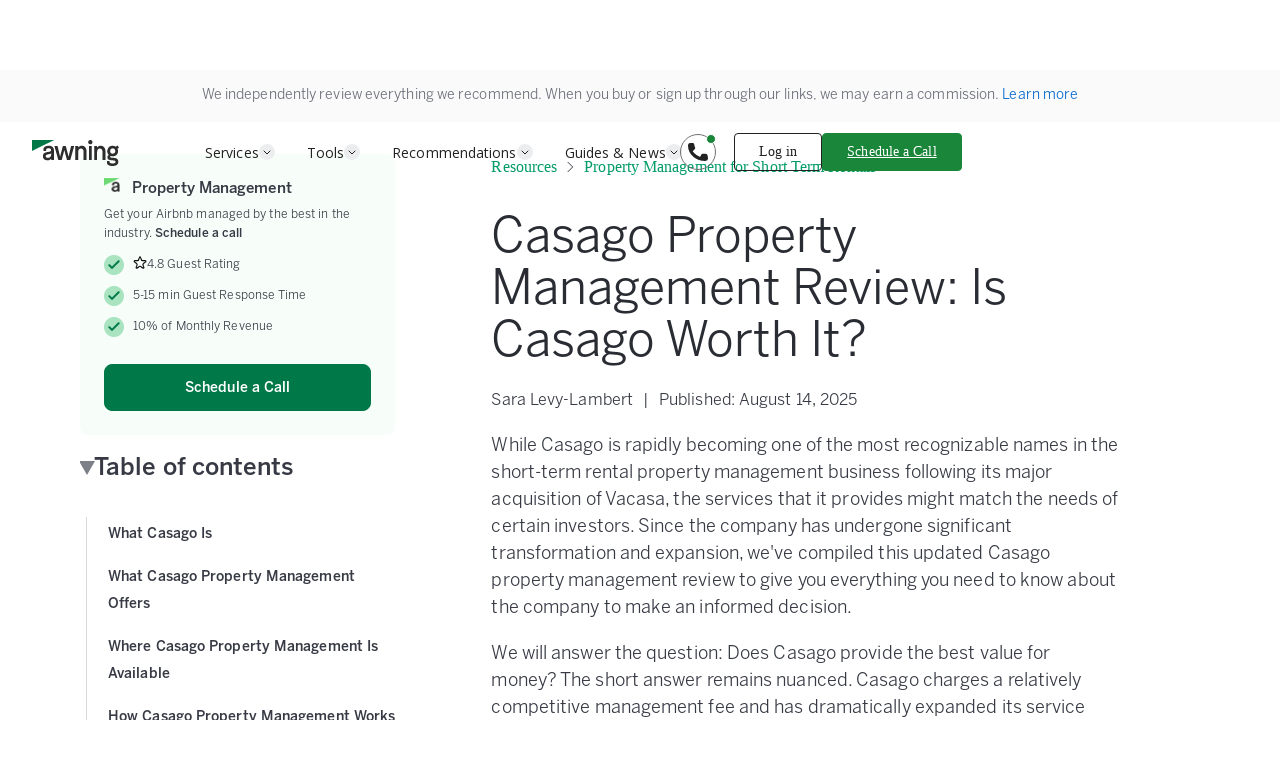

--- FILE ---
content_type: text/html
request_url: https://website.awning.com/post/casago-property-management-review
body_size: 41820
content:
<!DOCTYPE html><!-- Last Published: Thu Jan 08 2026 01:00:07 GMT+0000 (Coordinated Universal Time) --><html data-wf-domain="website.awning.com" data-wf-page="646cf69f2f00862c69ffb4a8" data-wf-site="6124d988b927e9bf3788a541" lang="en" data-wf-collection="646cf69f2f00862c69ffb448" data-wf-item-slug="casago-property-management-review"><head><meta charset="utf-8"/><title>Casago Property Management Review: Is Casago Worth It?</title><meta content="Casago property management handles Airbnb&#x27;s around the country. Learn more about Casago Airbnb management costs, terms, services and reviews." name="description"/><meta content="Casago Property Management Review: Is Casago Worth It?" property="og:title"/><meta content="Casago property management handles Airbnb&#x27;s around the country. Learn more about Casago Airbnb management costs, terms, services and reviews." property="og:description"/><meta content="https://cdn.prod.website-files.com/612e631a39d0e70d2a73d60c/6390e9ec45d7ab0f7d3b1992_e24-EiaSK8BJ2ZM-unsplash.webp" property="og:image"/><meta content="Casago Property Management Review: Is Casago Worth It?" property="twitter:title"/><meta content="Casago property management handles Airbnb&#x27;s around the country. Learn more about Casago Airbnb management costs, terms, services and reviews." property="twitter:description"/><meta content="https://cdn.prod.website-files.com/612e631a39d0e70d2a73d60c/6390e9ec45d7ab0f7d3b1992_e24-EiaSK8BJ2ZM-unsplash.webp" property="twitter:image"/><meta property="og:type" content="website"/><meta content="summary_large_image" name="twitter:card"/><meta content="width=device-width, initial-scale=1" name="viewport"/><link href="https://cdn.prod.website-files.com/6124d988b927e9bf3788a541/css/awning-com.webflow.shared.6dbef27c0.min.css" rel="stylesheet" type="text/css" integrity="sha384-bb7yfAhgCRPBVXlQWlCtqRLLYb1DqUCXrzzL26wDkZZyhltwdLSfJKhOzkc4TyyI" crossorigin="anonymous"/><link href="https://fonts.googleapis.com" rel="preconnect"/><link href="https://fonts.gstatic.com" rel="preconnect" crossorigin="anonymous"/><script src="https://ajax.googleapis.com/ajax/libs/webfont/1.6.26/webfont.js" type="text/javascript"></script><script type="text/javascript">WebFont.load({  google: {    families: ["Open Sans:300,300italic,400,400italic,600,600italic,700,700italic,800,800italic","Lato:100,100italic,300,300italic,400,400italic,700,700italic,900,900italic","Ubuntu:300,300italic,400,400italic,500,500italic,700,700italic","Oswald:200,300,400,500,600,700","Inter:300,400,500,600,700"]  }});</script><script type="text/javascript">!function(o,c){var n=c.documentElement,t=" w-mod-";n.className+=t+"js",("ontouchstart"in o||o.DocumentTouch&&c instanceof DocumentTouch)&&(n.className+=t+"touch")}(window,document);</script><link href="https://cdn.prod.website-files.com/6124d988b927e9bf3788a541/6142423d47c98ac021e1c6dd_awning-favicon32.png" rel="shortcut icon" type="image/x-icon"/><link href="https://cdn.prod.website-files.com/6124d988b927e9bf3788a541/61424242f8d35056a3ec7180_awning-favicon256.png" rel="apple-touch-icon"/><link href="https://awning.com/post/casago-property-management-review" rel="canonical"/><script>
  const segmentSnippet = `!function () {
var analytics = (window.analytics = window.analytics || []);
var __SEGMENT_CONFIG__ = (window.__SEGMENT_CONFIG__ = window.__SEGMENT_CONFIG__ || {
WORKER_ENDPOINT:  'https://cdna.awning.workers.dev',
SEGMENT_WRITE_KEY:  '9peOPnaA7CwDEECPnAavoA79GzcCEdf6'
});
if (!analytics.initialize)
if (analytics.invoked)
window.console && console.error && console.error('Segment snippet included twice.');
else {
analytics.invoked = !0;
analytics.methods = [
'trackSubmit',
'trackClick',
'trackLink',
'trackForm',
'pageview',
'identify',
'reset',
'group',
'track',
'ready',
'alias',
'debug',
'page',
'once',
'off',
'on',
'addSourceMiddleware',
'addIntegrationMiddleware',
'setAnonymousId',
'addDestinationMiddleware',
];
analytics.factory = function (e) {
return function () {
var t = Array.prototype.slice.call(arguments);
t.unshift(e);
analytics.push(t);
return analytics;
};
};
for (var e = 0; e < analytics.methods.length; e++) {
var key = analytics.methods[e];
analytics[key] = analytics.factory(key);
}
analytics.load = function (key, e) {
var t = document.createElement('script');
t.type = 'text/javascript';
t.async = !0;
t.src = __SEGMENT_CONFIG__.WORKER_ENDPOINT + '/ajs/' + __SEGMENT_CONFIG__.SEGMENT_WRITE_KEY;
var n = document.getElementsByTagName('script')[0];
n.parentNode.insertBefore(t, n);
analytics._loadOptions = e;
};
analytics._writeKey = __SEGMENT_CONFIG__.SEGMENT_WRITE_KEY;
analytics.SNIPPET_VERSION = '4.15.3';
analytics.load(__SEGMENT_CONFIG__.SEGMENT_WRITE_KEY);
}
}();
`
</script>

<!-- Google Tag Manager -->
<script>
  (function(w,d,s,l,i){w[l]=w[l]||[];w[l].push({'gtm.start': new Date().getTime(),event:'gtm.js'});var f=d.getElementsByTagName(s)[0],
      j=d.createElement(s),dl=l!='dataLayer'?'&l='+l:'';j.async=true;j.src=
        'https://www.googletagmanager.com/gtm.js?id='+i+dl;f.parentNode.insertBefore(j,f);
                      })(window,document,'script','dataLayer','GTM-MBPJW2T');
</script>

<script>
window.dataLayer = window.dataLayer || [];
 function gtag(){dataLayer.push(arguments);}
 gtag('js', new Date());
 gtag('config', 'G-KE1P4D8D8D');
</script>
<!-- End Google Tag Manager -->

<!-- Segment -->
<script>
  !function(){var analytics=window.analytics=window.analytics||[];if(!analytics.initialize)if(analytics.invoked)window.console&&console.error&&console.error("Segment snippet included twice.");else{analytics.invoked=!0;analytics.methods=["trackSubmit","trackClick","trackLink","trackForm","pageview","identify","reset","group","track","ready","alias","debug","page","once","off","on","addSourceMiddleware","addIntegrationMiddleware","setAnonymousId","addDestinationMiddleware"];analytics.factory=function(e){return function(){var t=Array.prototype.slice.call(arguments);t.unshift(e);analytics.push(t);return analytics}};for(var e=0;e<analytics.methods.length;e++){var key=analytics.methods[e];analytics[key]=analytics.factory(key)}analytics.load=function(key,e){var t=document.createElement("script");t.type="text/javascript";t.async=!0;t.src="https://cdn.segment.com/analytics.js/v1/" + key + "/analytics.min.js";var n=document.getElementsByTagName("script")[0];n.parentNode.insertBefore(t,n);analytics._loadOptions=e};analytics._writeKey="9peOPnaA7CwDEECPnAavoA79GzcCEdf6";analytics.SNIPPET_VERSION="4.13.2";
      analytics.load("9peOPnaA7CwDEECPnAavoA79GzcCEdf6");
      analytics.page();
    }}();
</script>
<!-- End Segment -->

<script type="text/javascript">
  (function() {
    var t = document.createElement('script'),
        s = document.getElementsByTagName('script')[0];
    t.async = true;
    t.id    = 'cio-forms-handler';
    t.setAttribute('data-site-id', '5ef99c70a5018e552900');
    t.setAttribute('data-base-url', 'https://customerioforms.com');

    t.src = 'https://customerioforms.com/assets/forms.js';

    s.parentNode.insertBefore(t, s);
  })();
</script>



<style>
  #chats-salesmsg input::placeholder {
    opacity: 1;
    color: #363636;
    font-family: Benton Sans,sans-serif;
    font-size: 12px!important;
	}
  
   #chats-salesmsg textarea::placeholder {
    opacity: 1;
    color: #363636;
    font-family: Benton Sans,sans-serif;
    font-size: 12px!important;
	}
  
  .blog-post-card:hover .blog-post-thumbnail-image,
  .small-blog-post-item:hover .blog-post-thumbnail-image {
    -webkit-transform: scale(1.1);
    -ms-transform: scale(1.1);
    transform: scale(1.1);
  }
  .resources-dropdown .w-dropdown-link.w--current {
    color: #017848;
  }
  @media (min-width: 992px) {
    .resources-dropdown .dropdown-toggle.w--open {
      border-color: #0e0f11;
    }
  }
  .resources-dropdown .dropdown-toggle.w--open {
    font-weight: 500;
  }
  .resources-dropdown .dropdown-list.w--open {
    display: block !important;
  }
  .nav-link.nav-link-full.w--current {
    font-weight: 500;
  }
  @media screen and (max-width: 991px) {
    .nav-link.nav-link-full,
    .nav-menu.nav-menu-full .dropdown-toggle {
      width: auto !important;
    }
    .navbar .nav-menu {
      height: 100vh;
      height: 100dvh;
    }
    .dropdown-toggle.special.w--open > img {
      transform: rotate(180deg);
    }
  }
  .search-empty-popup.open {
    display: flex;
    z-index: 999;
    opacity:1;
  }
  .ewebinar__Has_FloatIn {
    padding-bottom: 0;
  }
</style>

 <script src="https://ajax.googleapis.com/ajax/libs/jquery/3.6.0/jquery.min.js"></script>

<style>
body {
overflow:visible;
  overflow-x:hidden;
}
</style><script src="https://assets.calendly.com/assets/external/widget.js"></script>
<link href="https://calendly.com/assets/external/widget.css" rel="stylesheet">


<!-- [Attributes by Finsweet] Modal -->
<script async src="https://cdn.jsdelivr.net/npm/@finsweet/attributes-modal@1/modal.js"></script>

<script src="https://static.obieinsurance.com/sdk/obie.js"></script>


<script type="application/ld+json">
    {
      "@context": "https://schema.org",
      "@graph": [
        {
          "@type": "Organization",
          "@id": "https://awning.com/#organization",
          "name": "Awning",
          "url": "https://awning.com/",
          "sameAs": ["https://www.facebook.com/tryawning/"],
          "logo": {
            "@type": "ImageObject",
            "inLanguage": "en-US",
            "@id": "https://awning.com/#/schema/logo/image/",
            "url": "https://global-uploads.webflow.com/6124d988b927e9bf3788a541/612507041e80ed003e06b738_awning-logo.svg",
            "contentUrl": "https://global-uploads.webflow.com/6124d988b927e9bf3788a541/612507041e80ed003e06b738_awning-logo.svg",
            "width": 87,
            "height": 26,
            "caption": "Awning"
          },
          "image": {
                "@type": "ImageObject",
                "url": "https://cdn.prod.website-files.com/612e631a39d0e70d2a73d60c/6390e9ec45d7ab0f7d3b1992_e24-EiaSK8BJ2ZM-unsplash.webp"
            }
        },
        {
          "@type": "WebSite",
          "@id": "https://awning.com/#website",
          "url": "https://awning.com/",
          "name": "Awning",
          "description": "Real Estate Investing Made Easy",
          "publisher": { "@id": "https://awning.com/#organization" },
          "inLanguage": "en-US"
        },
        {
          "@type": "WebPage",
          "@id": "https://awning.com/post/casago-property-management-review/",
          "url": "https://awning.com/post/casago-property-management-review/",
          "name": "Casago Property Management Review: Is Casago Worth It?",
          "isPartOf": { "@id": "https://awning.com/#website" },
          "post": { "@id": "https://awning.com/#organization" },
          "datePublished": "Aug 14, 2025",
          "dateModified": "Aug 14, 2025",
          "description": "",
          "breadcrumb": { "@id": "https://awning.com/post/casago-property-management-review/#breadcrumb" },
          "inLanguage": "en-US",
          "potentialAction": [{ "@type": "ReadAction", "target": ["https://awning.com/post/casago-property-management-review/"] }]
        },
        {
          "@type": "BreadcrumbList",
          "@id": "https://awning.com/post/casago-property-management-review/#breadcrumb",
          "itemListElement": [
              { "@type": "ListItem", "position": 1, "name": "Home", "item": "https://awning.com/" },
              { "@type": "ListItem", "position": 2, "name": "Casago Property Management Review: Is Casago Worth It?" }
          ]
        }
      ]
    }
</script>

<style>

  .static_ad--item {
    box-shadow: 0px 5.28481px 5.28481px -2.64241px rgba(0, 0, 0, 0.04), 0px 10.5696px 13.212px -2.64241px rgba(0, 0, 0, 0.1);
  }
  .newsletter_cta--small .news-cta_button {
    top: 50%;
    transform: translate(0, -50%);
  }

  .newsletter_cta--small .paragraph-24 {
    font-size: 16px;
    line-height: 24px;
    margin-bottom: 0;
  }

  .newsletter_cta--small .heading-44 {
    font-size: 24px;
    line-height: 32px;
  }

  .newsletter_cta--small .news-cta_form {
    margin-top: 32px;
  }


  .newsletter_cta--small .input-field-wrapper:focus-within .input-placeholder,
  .newsletter_cta--small .input-field-wrapper:focus + .input-placeholder,
  .newsletter_cta--small .input-field--black:valid + .input-placeholder {
    align-items: flex-start;
  }

</style>


<style>

  .blog-grid-one {
    grid-template-columns: 1fr!important;
  }

  .side-newsletter_block {
    box-shadow: 0px 25px 50px -12px rgba(0, 0, 0, 0.25);
  }

  .tocitem a {
    color: #373a44;
    pointer-events: none;
  }

  .toc-sticky {
    max-height: calc(100vh - 121px);
    overflow-y: auto;
    overflow-x: auto;
  }

  .tocitem.toc-h2.active,
  .tocitem.toc-h1.active,
  .tocitem.toc-h3.active,
  .tocitem.toc-h4.active,
  .tocitem.toc-h5.active,
  .tocitem.toc-h6.active,
  .tocitem-m.active-mobile{
    position: relative!important;
    border-left: 1px solid transparent!important;
    font-weight: 500;
  }

  .tocitem.active::before,
  .tocitem-m.active-mobile::before{
    content:"";
    position: absolute;
    top: 12px;
    left: -5px;
    width: 10px;
    height: 10px;
    background-color: #6CDA72;
    border-radius: 100%;
    -webkit-transform:rotate(360deg);
  }

  .dropdown-toggle-4.w--open .w-icon-dropdown-toggle {
    transform: rotate(180deg);
  }

  #content h1,
  #content h2,
  #content h3,
  #content h4,
  #content h5,
  #content h6 {
    padding-top: 120px;
    margin-top: -90px;
  }

  @media screen and (max-width: 767px) {
    #content h1,
    #content h2,
    #content h3,
    #content h4,
    #content h5,
    #content h6 {
      padding-top: 130px;
      margin-top: -130px;
    }
  }

  .blog-post-body .button.button-green.button-blog {
    margin-top: 1em;
    margin-bottom: 1em;
    max-width: none;
    min-width: auto;
  }

  .blog-post-body .product-cta_title {
    padding-top: 0!important;
    margin-top: 0!important;
    font-size: 16px;
    font-weight: 500;
    margin-bottom: 0;
  }

  .blog-post-body .paragraph-19 {
    font-size: 14px;
    margin-bottom: 24px;
  }

  .product_cta-wrapper {
    box-shadow: 0px 2px 4px -1px rgba(0, 0, 0, 0.06), 0px 4px 6px -1px rgba(0, 0, 0, 0.1););
  }

  .cap-input:focus-visible {
    outline: none;
  }

  .cap-input:disabled {
    background: transparent;
  }

  @media (min-width: 768px) {
    .calculator-true .toc-wrapper {
      order: 2 !important;
    }

    .calculator-true .toc-sticky {
      overflow: visible;
    }
  }

  @media (max-width: 767px) {
    .calculator-true .toc-wrapper {
      display: block;
    }

    .calculator-true .toc-sticky {
      overflow: visible;
    }
  }
</style>

<style>
  .cta-button-wrapper {
    display:flex;
    justify-content:center;
    gap: 16px;
    flex-wrap: wrap;
    margin: 2rem 0;
  }

  .cta-button-wrapper a  {
    margin: 0!important;
  }

  .dropdown-2.hidden {
    display: none!important;
  }

  [data-accordion="accordion-content"] {
    display: none;
  }

  [data-accordion="accordion-item"].active .faq__heading-button-line.is--vertical {
    transform: rotate(90deg);
  }
</style></head><body class="body"><div class="w-embed"><style>
	.tooltip-wrapper .tooltip-inner {
    visibility: hidden;
  }
  
  .tooltip-wrapper:hover .tooltip-inner {
    z-index: 10;
    opacity: 1;
    visibility: visible;
  }

  .tooltip-wrapper .tooltip-inner:before {
    content: '';
    position: absolute;
    width: 10px;
    height: 10px;
    background: #292c33;
    top: -5px;
    right: 5px;
    transform: rotateZ(45deg);
  }

  @media (max-width: 767px){
    .tooltip-wrapper .tooltip-inner:before {
      top: 50%;
      left: auto;
      right: -5px;
      transform: translateY(-50%) rotateZ(45deg);
    }
  }
</style>

<style>
.input:focus + .input-placeholder, .input:not(:placeholder-shown) + .input-placeholder {
    align-items: start;

</style></div><div fs-modal-element="modal-1" class="insurance-popup"><div fs-modal-element="close-1" class="popup-overlay"></div><div class="div-block-178"><div class="div-block-179"><div class="text-block-59">Get a quote</div><img src="https://cdn.prod.website-files.com/6124d988b927e9bf3788a541/643d45cf9a03d43e91b1fbc4_Vector%20(35).svg" loading="lazy" fs-modal-element="close-1" alt="" class="image-91"/></div><div class="div-block-180"><h3 class="heading-45">Get an instant insurance quote</h3><div id="test" class="test-wrapper"><div class="div-block-123"><div class="form-block w-form"><form id="instant-insurance-form" name="email-form" data-name="Email Form" method="get" class="form-2" data-wf-page-id="646cf69f2f00862c69ffb4a8" data-wf-element-id="2a4e5e31-fd43-f588-2d45-3648a66c0db1"><div class="input-field-wrapper input--white no-border"><input class="input autocomplete-input-wrapper-new popup-insurance--input w-input" maxlength="256" name="name" data-name="Name" placeholder="Where" type="text" id="popup-insurance-address"/><label for="name" class="input-placeholder">Address</label></div><div class="input-field-wrapper input--white no-border"><input class="input autocomplete-input-wrapper-new popup-insurance--input w-input" maxlength="256" name="name" data-name="Name" placeholder="Where" type="email" id="estimator-address"/><label for="name" class="input-placeholder">Email</label></div><a href="#" class="button button-secondary estimator-button center popup-insurance--button w-inline-block"><div class="text-block-35">Get an instant quote</div><img src="https://cdn.prod.website-files.com/6124d988b927e9bf3788a541/6391207cb249db3e865047f9_vector-search-icon-white.svg" loading="lazy" alt="search icon" class="image-47"/></a></form><div class="w-form-done"><div>Thank you! Your submission has been received!</div></div><div class="w-form-fail"><div>Oops! Something went wrong while submitting the form.</div></div></div><div class="search-dropdown full search-dropdown-new popup-insurance--dropdown"><div class="search-dropdown-wrapper"><div class="search-empty search-empty-new"><div class="search-dropdown-title">search</div><div class="search-results-group search-results-group-addresses"><div class="search-result-item"><div class="search-result-item-data search-result-empty"><div class="search-location-result-item-title">Item</div></div></div></div></div><div class="search-locations search-locations-new"><div class="search-dropdown-title">Locations</div><div class="search-results-group"><div class="search-result-item"><div class="search-result-item-data search-result-location"><div class="search-location-result-item-title">90292</div><div class="search-location-result-item-type">Zip Code</div></div></div></div></div></div></div><div class="search-empty-popup search-empty-popup-new"><div class="search-results-empty"><div class="close-search-popup"><img src="https://cdn.prod.website-files.com/6124d988b927e9bf3788a541/6271416119f44fc05a522b65_close-icon.svg" loading="lazy" width="26" height="26" alt="Close icon" class="close-search-popup-button"/></div><h2>Sorry, we couldn&#x27;t find &#x27;<span class="searched-query"></span>&#x27;.</h2><div class="w-richtext"><p>Please check the spelling, try clearing the search box, or try reformatting to match these examples:</p><p>‍<strong>Address:</strong> 123 Main St San Francisco, CA<br/>‍<strong>Market:</strong> Dallas-Fort Worth<br/>‍<strong>Zip:</strong> 75204<br/>‍<strong>City:</strong> Dallas</p><p>‍<sub>Note, if an address wasn&#x27;t found, it&#x27;s likely because we only support active listings on the market in our service area or that we haven&#x27;t yet analyzed data for that home.</sub></p></div></div></div></div><div class="artic-text-wrapper mt--15 hide"><div class="text-block-26 data-by">Check Out: Kissimmee, Gatlinburg, San Diego</div></div></div><div id="estimator-search-wrapper-new" class="estimate-form-wrapper _w-100"><div data-w-id="2a4e5e31-fd43-f588-2d45-3648a66c0e01" class="div-block-123"><div class="form-block w-form"><form id="insurance-form" name="email-form" data-name="Email Form" method="get" class="form-2" data-wf-page-id="646cf69f2f00862c69ffb4a8" data-wf-element-id="2a4e5e31-fd43-f588-2d45-3648a66c0e03"><div class="input-wrap mb-16"><input class="input autocomplete-input-wrapper-new w-input" maxlength="256" name="name" data-name="Name" placeholder="Address" type="text" id="estimator-address"/><label for="name" class="input-placeholder">Address</label></div><div class="div-block-186"><div class="input-wrap mb-16"><input class="input w-input" maxlength="256" name="First-Name" data-name="First Name" placeholder="First Name" type="text" id="first-name"/><label for="name" class="input-placeholder">First Name</label></div><div class="input-wrap mb-16"><input class="input w-input" maxlength="256" name="Last-Name" data-name="Last Name" placeholder="Last Name" type="text" id="last-name"/><label for="name" class="input-placeholder">Last Name</label></div></div><div class="input-wrap mb-16"><input class="input w-input" maxlength="256" name="Email" data-name="Email" placeholder="Where" type="email" id="insurance-email"/><label for="name" class="input-placeholder">Email Address</label></div><a href="#" class="button button-secondary estimator-button insurance-popup--button w-inline-block"><div class="text-block-35">Get an instant quote</div><img src="https://cdn.prod.website-files.com/6124d988b927e9bf3788a541/6391207cb249db3e865047f9_vector-search-icon-white.svg" loading="lazy" alt="search icon" class="image-47"/></a></form><div class="w-form-done"><div>Thank you! Your submission has been received!</div></div><div class="w-form-fail"><div>Oops! Something went wrong while submitting the form.</div></div></div><div class="search-dropdown full search-dropdown-new insurance-dropdown"><div class="search-dropdown-wrapper"><div class="search-empty search-empty-new"><div class="search-dropdown-title">search</div><div class="search-results-group search-results-group-addresses"><div class="search-result-item"><div class="search-result-item-data search-result-empty"><div class="search-location-result-item-title">Item</div></div></div></div></div><div class="search-locations search-locations-new"><div class="search-dropdown-title">Locations</div><div class="search-results-group"><div class="search-result-item"><div class="search-result-item-data search-result-location"><div class="search-location-result-item-title">90292</div><div class="search-location-result-item-type">Zip Code</div></div></div></div></div></div></div><div class="search-empty-popup search-empty-popup-new"><div class="search-results-empty"><div class="close-search-popup"><img src="https://cdn.prod.website-files.com/6124d988b927e9bf3788a541/6271416119f44fc05a522b65_close-icon.svg" loading="lazy" width="26" height="26" alt="Close icon" class="close-search-popup-button"/></div><h2>Sorry, we couldn&#x27;t find &#x27;<span class="searched-query"></span>&#x27;.</h2><div class="w-richtext"><p>Please check the spelling, try clearing the search box, or try reformatting to match these examples:</p><p>‍<strong>Address:</strong> 123 Main St San Francisco, CA<br/>‍<strong>Market:</strong> Dallas-Fort Worth<br/>‍<strong>Zip:</strong> 75204<br/>‍<strong>City:</strong> Dallas</p><p>‍<sub>Note, if an address wasn&#x27;t found, it&#x27;s likely because we only support active listings on the market in our service area or that we haven&#x27;t yet analyzed data for that home.</sub></p></div></div></div></div></div></div></div><div class="w-embed w-script"><style>
.input:focus + .input-placeholder, .input:not(:placeholder-shown) + .input-placeholder {
    align-items: start;

</style>

<style>
.input:focus + .input-placeholder, .input:not(:placeholder-shown) + .input-placeholder {
    align-items: start;

</style>


        
<script>
window.addEventListener("load", (event) => {



	document.querySelector('.insurance-popup--button').addEventListener('click', () => {
		autocomplete = new google.maps.places.Autocomplete(document.getElementById('estimator-address'), {
				types: ['address'],
				componentRestrictions: {country: 'us'}
			}
		);

		autocomplete.addListener('place_changed', function () {
			var place = autocomplete.getPlace();
		})
		autocomplete.set('place', document.getElementById('estimator-address').value)

		var request = {
			placeId: localStorage.getItem("placeId")
		};

		let placesService = new google.maps.places.PlacesService(document.createElement('div'))
		placesService.getDetails(request, function (place, status) {
			console.log(place)


			localStorage.setItem("email", document.querySelector('#insurance-email').value);
      localStorage.setItem("firstName", document.querySelector('#first-name').value);
      localStorage.setItem("lastName", document.querySelector('#last-name').value);
			place.address_components.forEach((item) => {
				item.types.forEach((type) => {
					if (type === 'street_number') {
						localStorage.setItem("street_number", item.long_name);
					}
					if (type === 'route') {
						localStorage.setItem("route", item.long_name);
					}
					if (type === 'locality') {
						localStorage.setItem("locality", item.long_name);
					}
					if (type === 'administrative_area_level_1') {
						localStorage.setItem("state", item.short_name);
					}
					if (type === 'postal_code') {
						localStorage.setItem("zip", item.long_name);
					}

				})
			})
		})

		$.ajax({
			type: "POST",
			url: "/test",
			data: `{ "source": "insurance",
  							"email": "${localStorage.getItem("email")}",
  							"address_street": "${localStorage.getItem("street_number") + " " + localStorage.getItem("route")}",
  							"address_city": "${localStorage.getItem("locality")}",
  							"address_state": "${localStorage.getItem("state")}",
  							"address_zip": "${localStorage.getItem("zip")}"
			}`,
			success: function (result) {
				console.log(result);
			},
			dataType: "json"
		});

		setTimeout(() => {
   console.log(localStorage.getItem("firstName"))
   let streetNumber = localStorage.getItem("street_number");
   if (!streetNumber) {
   	streetNumber = ''
   }
			Obie.open({
				//sandbox: true,
				partnerId: "5519c78f-8bfc-427b-9e52-c8eeb7fdb01f",
        values: {
					person: {
         firstName: localStorage.getItem("firstName"),
      			lastName: localStorage.getItem("lastName"),
						email: localStorage.getItem("email")
					},
					property: {
						addressLine1: streetNumber + " " + localStorage.getItem("route"),
						city: localStorage.getItem("locality"),
						state: localStorage.getItem("state"),
						postalCode: localStorage.getItem("zip")
					}
				},
			onClose: () => {
					localStorage.removeItem('street_number');
					localStorage.removeItem('route');
					localStorage.removeItem('locality');
					localStorage.removeItem('state');
					localStorage.removeItem('zip');
					localStorage.removeItem('email');
					localStorage.removeItem('placeId');
          localStorage.removeItem('firstName');
          localStorage.removeItem('lastName');
                    $('#insurance-form #estimator-address').val('')
                    $('#insurance-form #insurance-email').val('')
                      $('#insurance-form #first-name').val('')
                        $('#insurance-form #last-name').val('')
				},
			})
		}, "100");


	})

});



	
</script></div></div><div><div class="editorial-banner"><div class="container w-container"><div class="text-block-53">We independently review everything we recommend. When you buy or sign up through our links, we may earn a commission. <a href="https://awning.com/about#editorial" class="link-7">Learn more</a></div></div></div><div data-w-id="6319a150-eae8-36ab-c78f-324dc1cb7d3b" data-animation="default" data-collapse="medium" data-duration="400" data-easing="ease" data-easing2="ease" role="banner" class="nav-new w-nav"><div class="nav-new-container w-container"><div class="nav-new-wrapper"><div class="nav-new-left"><a href="/" class="brand w-nav-brand"><img src="https://cdn.prod.website-files.com/6124d988b927e9bf3788a541/64620f1216105ccdecbf2f05_Group%20529891.svg" loading="lazy" alt="" class="image-101"/></a><nav role="navigation" class="nav-new-menu w-nav-menu"><div class="nav-menu-mb-wrapper"><div data-hover="false" data-delay="0" class="nav-dropdown w-dropdown"><div class="nav-dropdown-inner w-dropdown-toggle"><div>Services</div><div class="nav-dropdown-circle-icon"><div class="nav-dropdwon-arrow-icon w-embed"><svg width="8" height="5" viewBox="0 0 8 5" fill="none" xmlns="http://www.w3.org/2000/svg">
<path d="M7 1L4 4L1 1" stroke="currentcolor" stroke-linecap="round" stroke-linejoin="round"/>
</svg></div></div></div><nav class="nav-dropdown-list w-dropdown-list"><a href="#" class="nav-exit-link w-inline-block"><img src="https://cdn.prod.website-files.com/6124d988b927e9bf3788a541/646256ca44b442842c82edc8_x.svg" loading="lazy" alt=""/></a><div class="nav-dropdown-list-padding"><div class="menu-dropdown-left-wrapper"><div class="menu-inner-dropdown-colection"><div class="tabs-menu-title-wrapper-2"><div class="tabs-menu-title">Get what you need</div><div class="tabs-menu-title-border"></div></div><div data-hover="true" data-delay="0" class="menu-inner-dropdown w-dropdown"><div class="menu-inner-dropdown-toggle w-dropdown-toggle"><div>Property management</div><div class="nav-dropdown-circle-icon-mb"><div class="nav-dropdwon-arrow-icon w-embed"><svg width="8" height="5" viewBox="0 0 8 5" fill="none" xmlns="http://www.w3.org/2000/svg">
<path d="M7 1L4 4L1 1" stroke="currentcolor" stroke-linecap="round" stroke-linejoin="round"/>
</svg></div></div></div><nav class="menu-inner-dropdown-list w-dropdown-list"><div class="tabs-links-wrapper"><a href="/vacation-rental-property-management" class="link-tabs-menu w-inline-block"><div>Short term rental property management</div></a><a href="/rental-property-management" class="link-tabs-menu w-inline-block"><div>Long term rental property management</div></a><a href="/essential-short-term-rental-property-management" class="link-tabs-menu w-inline-block"><div>Essential short term rental property management</div></a></div></nav></div><div data-hover="true" data-delay="0" class="menu-inner-dropdown w-dropdown"><div class="menu-inner-dropdown-toggle w-dropdown-toggle"><div>Insurance</div><div class="nav-dropdown-circle-icon-mb"><div class="nav-dropdwon-arrow-icon w-embed"><svg width="8" height="5" viewBox="0 0 8 5" fill="none" xmlns="http://www.w3.org/2000/svg">
<path d="M7 1L4 4L1 1" stroke="currentcolor" stroke-linecap="round" stroke-linejoin="round"/>
</svg></div></div></div><nav class="menu-inner-dropdown-list w-dropdown-list"><div class="tabs-links-wrapper"><a href="/str-insurance" class="link-tabs-menu w-inline-block"><div>Airbnb insurance</div></a><a href="/ltr-insurance" class="link-tabs-menu w-inline-block"><div>Landlord insurance</div></a><a href="/sure" class="link-tabs-menu w-inline-block"><div>Home Warranty</div></a><a href="/proper-insurance" class="link-tabs-menu w-inline-block"><div>Proper Insurance</div></a></div></nav></div><div data-hover="false" data-delay="0" class="menu-inner-dropdown is--hidden w-dropdown"><div class="menu-inner-dropdown-toggle w-dropdown-toggle"><div>Top real estate agents</div><div class="nav-dropdown-circle-icon-mb"><div class="nav-dropdwon-arrow-icon w-embed"><svg width="8" height="5" viewBox="0 0 8 5" fill="none" xmlns="http://www.w3.org/2000/svg">
<path d="M7 1L4 4L1 1" stroke="currentcolor" stroke-linecap="round" stroke-linejoin="round"/>
</svg></div></div></div><nav class="menu-inner-dropdown-list w-dropdown-list"><div class="tabs-links-wrapper"><a href="#" class="link-tabs-menu w-inline-block"><div>Top Real Estate Agents for Buying</div></a><a href="#" class="link-tabs-menu w-inline-block"><div>Top Real Estate Agents for Selling</div></a></div></nav></div><div data-hover="false" data-delay="0" class="menu-inner-dropdown is--hidden w-dropdown"><div class="menu-inner-dropdown-toggle w-dropdown-toggle"><div>Financing</div><div class="nav-dropdown-circle-icon-mb"><div class="nav-dropdwon-arrow-icon w-embed"><svg width="8" height="5" viewBox="0 0 8 5" fill="none" xmlns="http://www.w3.org/2000/svg">
<path d="M7 1L4 4L1 1" stroke="currentcolor" stroke-linecap="round" stroke-linejoin="round"/>
</svg></div></div></div><nav class="menu-inner-dropdown-list w-dropdown-list"><div class="tabs-links-wrapper"><a href="#" class="link-tabs-menu w-inline-block"><div>Airbnb loans</div></a><a href="#" class="link-tabs-menu w-inline-block"><div>Rental property loans</div></a></div></nav></div><div data-hover="true" data-delay="0" class="menu-inner-dropdown is--hidden w-dropdown"><div class="menu-inner-dropdown-toggle w-dropdown-toggle"><div>Buy &amp; sell investment property</div><div class="nav-dropdown-circle-icon-mb"><div class="nav-dropdwon-arrow-icon w-embed"><svg width="8" height="5" viewBox="0 0 8 5" fill="none" xmlns="http://www.w3.org/2000/svg">
<path d="M7 1L4 4L1 1" stroke="currentcolor" stroke-linecap="round" stroke-linejoin="round"/>
</svg></div></div></div><nav class="menu-inner-dropdown-list w-dropdown-list"><div class="tabs-links-wrapper"><a href="/vacation-rental-buying" class="link-tabs-menu w-inline-block"><div>Buy an Airbnb</div></a><a href="/how-it-works" class="link-tabs-menu w-inline-block"><div>Buy a rental property</div></a><a href="#" class="link-tabs-menu is--hidden w-inline-block"><div>Sell an Airbnb</div></a><a href="#" class="link-tabs-menu is--hidden w-inline-block"><div>Sell a rental property</div></a></div></nav></div><div data-hover="true" data-delay="0" class="menu-inner-dropdown w-dropdown"><div class="menu-inner-dropdown-toggle w-dropdown-toggle"><div>Furnishing</div><div class="nav-dropdown-circle-icon-mb"><div class="nav-dropdwon-arrow-icon w-embed"><svg width="8" height="5" viewBox="0 0 8 5" fill="none" xmlns="http://www.w3.org/2000/svg">
<path d="M7 1L4 4L1 1" stroke="currentcolor" stroke-linecap="round" stroke-linejoin="round"/>
</svg></div></div></div><nav class="menu-inner-dropdown-list w-dropdown-list"><div class="tabs-links-wrapper"><a href="/vacation-rental-furnishing" class="link-tabs-menu w-inline-block"><div>Airbnb Design &amp; Furnishing</div></a></div></nav></div></div></div></div></nav></div><div data-hover="false" data-delay="0" class="nav-dropdown w-dropdown"><div class="nav-dropdown-inner w-dropdown-toggle"><div>Tools</div><div class="nav-dropdown-circle-icon"><div class="nav-dropdwon-arrow-icon w-embed"><svg width="8" height="5" viewBox="0 0 8 5" fill="none" xmlns="http://www.w3.org/2000/svg">
<path d="M7 1L4 4L1 1" stroke="currentcolor" stroke-linecap="round" stroke-linejoin="round"/>
</svg></div></div></div><nav class="nav-dropdown-list is--gray w-dropdown-list"><div class="nav-dropdown-list-padding is--2 is--tools"><div class="tabs-menu-title-wrapper-2 is--padding-0 is--margin-32"><div class="tabs-menu-title">Tools for investors</div><div class="tabs-menu-title-border"></div></div><h4 class="nav-new-heading">Tools that can help you meet your goals</h4><div class="new-menu-tools-grid"><div id="w-node-_6319a150-eae8-36ab-c78f-324dc1cb7db9-c1cb7d3b" class="new-menu-tools-grid-item"><a href="/airbnb-estimator" class="tools-nav-link-block w-inline-block"><figure class="tools-image-wrapper"><img src="https://cdn.prod.website-files.com/6124d988b927e9bf3788a541/6462531ea1a068b100b11308_Frame%205298276.png" loading="lazy" sizes="100vw" width="282.5" alt="" srcset="https://cdn.prod.website-files.com/6124d988b927e9bf3788a541/6462531ea1a068b100b11308_Frame%205298276-p-500.png 500w, https://cdn.prod.website-files.com/6124d988b927e9bf3788a541/6462531ea1a068b100b11308_Frame%205298276.png 565w" class="new-menu-tools-image"/><img src="https://cdn.prod.website-files.com/6124d988b927e9bf3788a541/646250659af870f3ffbe9726_Group%20529896.svg" loading="lazy" alt="" class="tools-inner-image-1"/><div class="tools-image-green-bg"></div></figure><div class="tools-nav-title">Airbnb estimator</div><p class="tools-nav-paragraph">Estimate the annual revenue for any address as a short-term rental.</p></a><a href="/airbnb-estimator" class="new-menu-tools-link-3 w-inline-block"><div class="new-menu-tools-button"><div>Estimate home</div><div class="tools-svg-icon w-embed"><svg xmlns="http://www.w3.org/2000/svg" width="9" height="8" fill="none" viewBox="0 0 9 8"><path fill="#262626" d="M8.354 4.354a.5.5 0 0 0 0-.708L5.172.464a.5.5 0 1 0-.708.708L7.293 4 4.464 6.828a.5.5 0 1 0 .708.708l3.182-3.182ZM0 4.5h8v-1H0v1Z"/></svg></div></div></a></div><div id="w-node-_6319a150-eae8-36ab-c78f-324dc1cb7dc8-c1cb7d3b" class="new-menu-tools-grid-item"><a href="/airbnb-market-data" class="tools-nav-link-block w-inline-block"><div class="tools-image-wrapper"><img src="https://cdn.prod.website-files.com/6124d988b927e9bf3788a541/646251e44ec7a6d136613d40_Frame%205298275.png" loading="lazy" sizes="100vw" width="282.5" alt="" srcset="https://cdn.prod.website-files.com/6124d988b927e9bf3788a541/646251e44ec7a6d136613d40_Frame%205298275-p-500.png 500w, https://cdn.prod.website-files.com/6124d988b927e9bf3788a541/646251e44ec7a6d136613d40_Frame%205298275.png 565w" class="new-menu-tools-image"/><img src="https://cdn.prod.website-files.com/6124d988b927e9bf3788a541/646250ad2c0d70611d7cf877_Group%20529897.svg" loading="lazy" alt="" class="tools-inner-image-2"/><div class="tools-image-green-bg"></div></div><div class="tools-nav-title">Airbnb market data</div><p class="tools-nav-paragraph">Explore Airbnb data by city and see bookings, demand, occupancy, and analysis by market.</p></a><a href="/airbnb-market-data" class="new-menu-tools-link-3 w-inline-block"><div class="new-menu-tools-button"><div>Explore markets</div><div class="tools-svg-icon w-embed"><svg xmlns="http://www.w3.org/2000/svg" width="9" height="8" fill="none" viewBox="0 0 9 8"><path fill="#262626" d="M8.354 4.354a.5.5 0 0 0 0-.708L5.172.464a.5.5 0 1 0-.708.708L7.293 4 4.464 6.828a.5.5 0 1 0 .708.708l3.182-3.182ZM0 4.5h8v-1H0v1Z"/></svg></div></div></a></div><div id="w-node-_6319a150-eae8-36ab-c78f-324dc1cb7dd7-c1cb7d3b" class="new-menu-tools-grid-item"><a href="/top-airbnb-markets" class="tools-nav-link-block w-inline-block"><div class="tools-image-wrapper"><img src="https://cdn.prod.website-files.com/6124d988b927e9bf3788a541/6462527a2c0d70611d7f34f3_Frame%205298272.png" loading="lazy" sizes="100vw" width="282.5" alt="" srcset="https://cdn.prod.website-files.com/6124d988b927e9bf3788a541/6462527a2c0d70611d7f34f3_Frame%205298272-p-500.png 500w, https://cdn.prod.website-files.com/6124d988b927e9bf3788a541/6462527a2c0d70611d7f34f3_Frame%205298272.png 565w" class="new-menu-tools-image"/><img src="https://cdn.prod.website-files.com/6124d988b927e9bf3788a541/646250ad08c80cf7bb5f71c8_Group%20529899.svg" loading="lazy" alt="" class="tools-inner-image-3"/><div class="tools-image-green-bg"></div></div><div class="tools-nav-title">Top Airbnb markets</div><p class="tools-nav-paragraph">Explore over 1,000 top Airbnb markets by ROI, price, and more.</p></a><a href="/top-airbnb-markets" class="new-menu-tools-link-3 w-inline-block"><div class="new-menu-tools-button"><div>See top markets</div><div class="tools-svg-icon w-embed"><svg xmlns="http://www.w3.org/2000/svg" width="9" height="8" fill="none" viewBox="0 0 9 8"><path fill="#262626" d="M8.354 4.354a.5.5 0 0 0 0-.708L5.172.464a.5.5 0 1 0-.708.708L7.293 4 4.464 6.828a.5.5 0 1 0 .708.708l3.182-3.182ZM0 4.5h8v-1H0v1Z"/></svg></div></div></a></div><div id="w-node-_14c36ae2-f3d4-d334-f2fd-ca8eed2742ae-c1cb7d3b" class="new-menu-tools-grid-item"><a href="/rent-estimator" class="tools-nav-link-block w-inline-block"><div class="tools-image-wrapper"><img src="https://cdn.prod.website-files.com/6124d988b927e9bf3788a541/662b5823a80856ff7f8c1940_rental-estimator_menu.png" loading="lazy" alt="" width="282.5" class="new-menu-tools-image"/><img src="https://cdn.prod.website-files.com/6124d988b927e9bf3788a541/662b57d3acb5f494c26f3983_rental-estimator_overlay.svg" loading="lazy" alt="" class="tools-inner-image"/><div class="tools-image-green-bg"></div></div><div class="tools-nav-title">Rental Calculator</div><p class="tools-nav-paragraph">Estimate the rental income of your next long term rental investment and project their returns.</p></a><a href="/rent-estimator" class="new-menu-tools-link-3 w-inline-block"><div class="new-menu-tools-button"><div>Estimate home</div><div class="tools-svg-icon w-embed"><svg xmlns="http://www.w3.org/2000/svg" width="9" height="8" fill="none" viewBox="0 0 9 8"><path fill="#262626" d="M8.354 4.354a.5.5 0 0 0 0-.708L5.172.464a.5.5 0 1 0-.708.708L7.293 4 4.464 6.828a.5.5 0 1 0 .708.708l3.182-3.182ZM0 4.5h8v-1H0v1Z"/></svg></div></div></a></div></div></div><a href="#" class="nav-exit-link w-inline-block"><img src="https://cdn.prod.website-files.com/6124d988b927e9bf3788a541/646256ca44b442842c82edc8_x.svg" loading="lazy" alt="" class="nav-exit-link"/></a></nav></div><div data-hover="false" data-delay="0" class="nav-dropdown w-dropdown"><div class="nav-dropdown-inner w-dropdown-toggle"><div>Recommendations</div><div class="nav-dropdown-circle-icon"><div class="nav-dropdwon-arrow-icon w-embed"><svg width="8" height="5" viewBox="0 0 8 5" fill="none" xmlns="http://www.w3.org/2000/svg">
<path d="M7 1L4 4L1 1" stroke="currentcolor" stroke-linecap="round" stroke-linejoin="round"/>
</svg></div></div></div><nav class="nav-dropdown-list w-dropdown-list"><div class="nav-dropdown-list-padding"><div class="menu-dropdown-left-wrapper is--3"><div class="menu-inner-dropdown-colection"><div class="tabs-menu-title-wrapper-2"><div class="tabs-menu-title">Best of</div><div class="tabs-menu-title-border"></div></div><div data-hover="true" data-delay="0" class="menu-inner-dropdown w-dropdown"><div class="menu-inner-dropdown-toggle w-dropdown-toggle"><div>Financing</div><div class="nav-dropdown-circle-icon-mb"><div class="nav-dropdwon-arrow-icon w-embed"><svg width="8" height="5" viewBox="0 0 8 5" fill="none" xmlns="http://www.w3.org/2000/svg">
<path d="M7 1L4 4L1 1" stroke="currentcolor" stroke-linecap="round" stroke-linejoin="round"/>
</svg></div></div></div><nav class="menu-inner-dropdown-list w-dropdown-list"><div class="tabs-links-wrapper"><a href="/post/airbnb-loans" class="link-tabs-menu w-inline-block"><div>Best Airbnb loans</div></a><a href="/post/top-investment-property-loans" class="link-tabs-menu w-inline-block"><div>Top investment property loans</div></a><a href="/resources/financing-2" class="link-tabs-menu w-inline-block"><div>All Financing</div></a></div></nav></div><div data-hover="true" data-delay="0" class="menu-inner-dropdown w-dropdown"><div class="menu-inner-dropdown-toggle w-dropdown-toggle"><div>Furnishing and design</div><div class="nav-dropdown-circle-icon-mb"><div class="nav-dropdwon-arrow-icon w-embed"><svg width="8" height="5" viewBox="0 0 8 5" fill="none" xmlns="http://www.w3.org/2000/svg">
<path d="M7 1L4 4L1 1" stroke="currentcolor" stroke-linecap="round" stroke-linejoin="round"/>
</svg></div></div></div><nav class="menu-inner-dropdown-list w-dropdown-list"><div class="tabs-links-wrapper"><a href="/post/best-smart-locks-for-airbnb" class="link-tabs-menu w-inline-block"><div>Best smart locks for Airbnb</div></a><a href="/post/best-airbnb-furnishing-companies" class="link-tabs-menu w-inline-block"><div>Best Airbnb furnishing companies</div></a><a href="/post/best-sheets-for-airbnb" class="link-tabs-menu w-inline-block"><div>Best sheets for Airbnb</div></a><a href="/resources/furnishing-and-design" class="link-tabs-menu w-inline-block"><div>All Furnishing and Design</div></a></div></nav></div><div data-hover="true" data-delay="0" class="menu-inner-dropdown w-dropdown"><div class="menu-inner-dropdown-toggle w-dropdown-toggle"><div>Insurance</div><div class="nav-dropdown-circle-icon-mb"><div class="nav-dropdwon-arrow-icon w-embed"><svg width="8" height="5" viewBox="0 0 8 5" fill="none" xmlns="http://www.w3.org/2000/svg">
<path d="M7 1L4 4L1 1" stroke="currentcolor" stroke-linecap="round" stroke-linejoin="round"/>
</svg></div></div></div><nav class="menu-inner-dropdown-list w-dropdown-list"><div class="tabs-links-wrapper"><a href="/post/best-insurance-companies-for-airbnb-hosts" class="link-tabs-menu w-inline-block"><div>Best insurance companies for Airbnb hosts</div></a><a href="/post/best-landlord-insurance" class="link-tabs-menu w-inline-block"><div>Best landlord insurance</div></a><a href="/resources/insurance" class="link-tabs-menu w-inline-block"><div>All Insurance</div></a></div></nav></div><div data-hover="true" data-delay="0" class="menu-inner-dropdown w-dropdown"><div class="menu-inner-dropdown-toggle w-dropdown-toggle"><div>Market research</div><div class="nav-dropdown-circle-icon-mb"><div class="nav-dropdwon-arrow-icon w-embed"><svg width="8" height="5" viewBox="0 0 8 5" fill="none" xmlns="http://www.w3.org/2000/svg">
<path d="M7 1L4 4L1 1" stroke="currentcolor" stroke-linecap="round" stroke-linejoin="round"/>
</svg></div></div></div><nav class="menu-inner-dropdown-list w-dropdown-list"><div class="tabs-links-wrapper"><a href="/post/florida-investment-property-locations" class="link-tabs-menu w-inline-block"><div>Best places to invest in Florida</div></a><a href="/post/best-places-to-buy-vacation-rental-property" class="link-tabs-menu w-inline-block"><div>Best places to buy vacation rentals</div></a><a href="/post/best-states-to-buy-rental-property" class="link-tabs-menu w-inline-block"><div>Best states to buy rental property</div></a><a href="/post/best-airbnb-florida-markets-investment" class="link-tabs-menu w-inline-block"><div>Best places to Airbnb in Florida</div></a><a href="/post/top-houston-rental-property-investments" class="link-tabs-menu w-inline-block"><div>Best places to invest in Houston</div></a><a href="/resources/market-research" class="link-tabs-menu w-inline-block"><div>All Market Research</div></a></div></nav></div><div data-hover="true" data-delay="0" class="menu-inner-dropdown w-dropdown"><div class="menu-inner-dropdown-toggle w-dropdown-toggle"><div>Property management</div><div class="nav-dropdown-circle-icon-mb"><div class="nav-dropdwon-arrow-icon w-embed"><svg width="8" height="5" viewBox="0 0 8 5" fill="none" xmlns="http://www.w3.org/2000/svg">
<path d="M7 1L4 4L1 1" stroke="currentcolor" stroke-linecap="round" stroke-linejoin="round"/>
</svg></div></div></div><nav class="menu-inner-dropdown-list w-dropdown-list"><div class="tabs-links-wrapper"><a href="/post/top-airbnb-management-companies" class="link-tabs-menu w-inline-block"><div>Top Airbnb management companies</div></a><a href="/post/best-property-management-companies" target="_blank" class="link-tabs-menu w-inline-block"><div>Top Rental Management Companies</div></a><a href="/post/airbnb-management-companies-florida" class="link-tabs-menu w-inline-block"><div>Florida Airbnb management companies</div></a><a href="/post/airbnb-management-companies-texas" class="link-tabs-menu w-inline-block"><div>Texas Airbnb management companies</div></a><a href="/post/airbnb-management-companies-california" class="link-tabs-menu w-inline-block"><div>California Airbnb management companies</div></a><a href="/resources/property-management" class="link-tabs-menu w-inline-block"><div>All Property Management</div></a></div></nav></div></div></div></div><a href="#" class="nav-exit-link w-inline-block"><img src="https://cdn.prod.website-files.com/6124d988b927e9bf3788a541/646256ca44b442842c82edc8_x.svg" loading="lazy" alt="" class="nav-exit-link"/></a></nav></div><div data-hover="false" data-delay="0" class="nav-dropdown w-dropdown"><div class="nav-dropdown-inner w-dropdown-toggle"><div>Guides &amp; News</div><div class="nav-dropdown-circle-icon"><div class="nav-dropdwon-arrow-icon w-embed"><svg width="8" height="5" viewBox="0 0 8 5" fill="none" xmlns="http://www.w3.org/2000/svg">
<path d="M7 1L4 4L1 1" stroke="currentcolor" stroke-linecap="round" stroke-linejoin="round"/>
</svg></div></div></div><nav class="nav-dropdown-list w-dropdown-list"><div class="nav-dropdown-list-padding"><div class="menu-dropdown-left-wrapper"><div class="menu-inner-dropdown-colection"><div class="tabs-menu-title-wrapper-2"><div class="tabs-menu-title">Learn about</div><div class="tabs-menu-title-border"></div></div><div data-hover="true" data-delay="0" class="menu-inner-dropdown w-dropdown"><div class="menu-inner-dropdown-toggle w-dropdown-toggle"><div>Furnishing and design</div><div class="nav-dropdown-circle-icon-mb"><div class="nav-dropdwon-arrow-icon w-embed"><svg width="8" height="5" viewBox="0 0 8 5" fill="none" xmlns="http://www.w3.org/2000/svg">
<path d="M7 1L4 4L1 1" stroke="currentcolor" stroke-linecap="round" stroke-linejoin="round"/>
</svg></div></div></div><nav class="menu-inner-dropdown-list w-dropdown-list"><div class="tabs-links-wrapper"><a href="/post/airbnb-host-checklist" class="link-tabs-menu w-inline-block"><div>Airbnb host checklist</div></a><a href="/post/furnishing-cost-airbnb" class="link-tabs-menu w-inline-block"><div>Furnishing cost Airbnb</div></a><a href="/resources/furnishing-and-design" class="link-tabs-menu w-inline-block"><div>All Furnishing and Design</div></a></div></nav></div><div data-hover="true" data-delay="0" class="menu-inner-dropdown w-dropdown"><div class="menu-inner-dropdown-toggle w-dropdown-toggle"><div>Hosting</div><div class="nav-dropdown-circle-icon-mb"><div class="nav-dropdwon-arrow-icon w-embed"><svg width="8" height="5" viewBox="0 0 8 5" fill="none" xmlns="http://www.w3.org/2000/svg">
<path d="M7 1L4 4L1 1" stroke="currentcolor" stroke-linecap="round" stroke-linejoin="round"/>
</svg></div></div></div><nav class="menu-inner-dropdown-list w-dropdown-list"><div class="tabs-links-wrapper"><a href="/post/airbnb-seo-listing-optimization" class="link-tabs-menu w-inline-block"><div>Airbnb listing optimization</div></a><a href="/post/how-to-make-money-with-airbnb" class="link-tabs-menu w-inline-block"><div>How to make money with Airbnb</div></a><a href="/post/how-to-start-an-airbnb" class="link-tabs-menu w-inline-block"><div>How to start an Airbnb</div></a><a href="/post/how-to-list-property-on-airbnb" class="link-tabs-menu w-inline-block"><div>How to list a property on Airbnb</div></a><a href="/post/airbnb-vs-vrbo-for-owners" class="link-tabs-menu w-inline-block"><div>Airbnb vs VRBO for owners</div></a><a href="/resources/hosting" class="link-tabs-menu w-inline-block"><div>All Hosting</div></a></div></nav></div><div data-hover="true" data-delay="0" class="menu-inner-dropdown w-dropdown"><div class="menu-inner-dropdown-toggle w-dropdown-toggle"><div>Insurance</div><div class="nav-dropdown-circle-icon-mb"><div class="nav-dropdwon-arrow-icon w-embed"><svg width="8" height="5" viewBox="0 0 8 5" fill="none" xmlns="http://www.w3.org/2000/svg">
<path d="M7 1L4 4L1 1" stroke="currentcolor" stroke-linecap="round" stroke-linejoin="round"/>
</svg></div></div></div><nav class="menu-inner-dropdown-list w-dropdown-list"><div class="tabs-links-wrapper"><a href="https://awning.com/post/airbnb-insurance-cost" class="link-tabs-menu w-inline-block"><div>Airbnb insurance cost</div></a><a href="https://awning.com/post/homeowners-insurance-for-airbnb-hosts" class="link-tabs-menu w-inline-block"><div>Homeowners insurance for Airbnb</div></a><a href="/post/short-term-rental-insurance" class="link-tabs-menu w-inline-block"><div>Short term rental insurance guide</div></a><a href="/post/obie-insurance-review" class="link-tabs-menu w-inline-block"><div>Obie insurance review</div></a><a href="/resources/insurance" class="link-tabs-menu w-inline-block"><div>All Insurance</div></a></div></nav></div><div data-hover="true" data-delay="0" class="menu-inner-dropdown w-dropdown"><div class="menu-inner-dropdown-toggle w-dropdown-toggle"><div>Investing</div><div class="nav-dropdown-circle-icon-mb"><div class="nav-dropdwon-arrow-icon w-embed"><svg width="8" height="5" viewBox="0 0 8 5" fill="none" xmlns="http://www.w3.org/2000/svg">
<path d="M7 1L4 4L1 1" stroke="currentcolor" stroke-linecap="round" stroke-linejoin="round"/>
</svg></div></div></div><nav class="menu-inner-dropdown-list w-dropdown-list"><div class="tabs-links-wrapper"><a href="/post/airbnb-arbitrage" class="link-tabs-menu w-inline-block"><div>Airbnb arbitrage</div></a><a href="/post/airbnb-vs-long-term-rental" class="link-tabs-menu w-inline-block"><div>Airbnb vs long term rental</div></a><a href="/post/find-investment-properties" class="link-tabs-menu w-inline-block"><div>Find investment properties</div></a><a href="/post/airbnb-cap-rates" class="link-tabs-menu w-inline-block"><div>Airbnb cap rates</div></a><a href="/post/profit-margin-airbnb" class="link-tabs-menu w-inline-block"><div>Airbnb profit margins</div></a><a href="/resources/investing" class="link-tabs-menu w-inline-block"><div>All Investing</div></a></div></nav></div><div data-hover="true" data-delay="0" class="menu-inner-dropdown w-dropdown"><div class="menu-inner-dropdown-toggle w-dropdown-toggle"><div>Investor tools</div><div class="nav-dropdown-circle-icon-mb"><div class="nav-dropdwon-arrow-icon w-embed"><svg width="8" height="5" viewBox="0 0 8 5" fill="none" xmlns="http://www.w3.org/2000/svg">
<path d="M7 1L4 4L1 1" stroke="currentcolor" stroke-linecap="round" stroke-linejoin="round"/>
</svg></div></div></div><nav class="menu-inner-dropdown-list w-dropdown-list"><div class="tabs-links-wrapper"><a href="/post/airdna-review" class="link-tabs-menu w-inline-block"><div>AirDNA review</div></a><a href="/post/guesty-review" class="link-tabs-menu w-inline-block"><div>Guesty review</div></a><a href="/post/data-rabbu-review" class="link-tabs-menu w-inline-block"><div>Rabbu review</div></a><a href="/post/mashvisor-review" class="link-tabs-menu w-inline-block"><div>Mashvisor review</div></a><a href="/resources/investor-tools" class="link-tabs-menu w-inline-block"><div>All Investor Tools</div></a></div></nav></div><div data-hover="true" data-delay="0" class="menu-inner-dropdown w-dropdown"><div class="menu-inner-dropdown-toggle w-dropdown-toggle"><div>Legal</div><div class="nav-dropdown-circle-icon-mb"><div class="nav-dropdwon-arrow-icon w-embed"><svg width="8" height="5" viewBox="0 0 8 5" fill="none" xmlns="http://www.w3.org/2000/svg">
<path d="M7 1L4 4L1 1" stroke="currentcolor" stroke-linecap="round" stroke-linejoin="round"/>
</svg></div></div></div><nav class="menu-inner-dropdown-list w-dropdown-list"><div class="tabs-links-wrapper"><a href="/post/florida-short-term-rental-laws" class="link-tabs-menu w-inline-block"><div>Florida short term rental laws</div></a><a href="/post/texas-short-term-rental-laws" class="link-tabs-menu w-inline-block"><div>Texas short term rental laws</div></a><a href="/post/california-short-term-rental-laws" class="link-tabs-menu w-inline-block"><div>California short term rental laws</div></a><a href="/post/colorado-short-term-rental-laws" class="link-tabs-menu w-inline-block"><div>Colorado short term rental laws</div></a><a href="/post/north-carolina-short-term-rental-laws" class="link-tabs-menu w-inline-block"><div>North Carolina short term rental laws</div></a><a href="/resources/legal" class="link-tabs-menu w-inline-block"><div>All Legal</div></a></div></nav></div><div data-hover="true" data-delay="0" class="menu-inner-dropdown w-dropdown"><div class="menu-inner-dropdown-toggle w-dropdown-toggle"><div>Real estate news</div><div class="nav-dropdown-circle-icon-mb"><div class="nav-dropdwon-arrow-icon w-embed"><svg width="8" height="5" viewBox="0 0 8 5" fill="none" xmlns="http://www.w3.org/2000/svg">
<path d="M7 1L4 4L1 1" stroke="currentcolor" stroke-linecap="round" stroke-linejoin="round"/>
</svg></div></div></div><nav class="menu-inner-dropdown-list w-dropdown-list"><div class="tabs-links-wrapper"><a href="/news-tag/rental-deals" class="link-tabs-menu w-inline-block"><div>Daily deal news</div></a><a href="/news-tag/airbnb-deals" class="link-tabs-menu w-inline-block"><div>Airbnb deals</div></a><a href="/news-tag/rental-deals" class="link-tabs-menu w-inline-block"><div>Rental daily deals</div></a><a href="/news" class="link-tabs-menu w-inline-block"><div>All Real Estate News</div></a></div></nav></div><div data-hover="true" data-delay="0" class="menu-inner-dropdown w-dropdown"><div class="menu-inner-dropdown-toggle w-dropdown-toggle"><div>Property management</div><div class="nav-dropdown-circle-icon-mb"><div class="nav-dropdwon-arrow-icon w-embed"><svg width="8" height="5" viewBox="0 0 8 5" fill="none" xmlns="http://www.w3.org/2000/svg">
<path d="M7 1L4 4L1 1" stroke="currentcolor" stroke-linecap="round" stroke-linejoin="round"/>
</svg></div></div></div><nav class="menu-inner-dropdown-list w-dropdown-list"><div class="tabs-links-wrapper"><a href="/post/airbnb-management-fees" class="link-tabs-menu w-inline-block"><div>Airbnb management fees</div></a><a href="/post/investors-guide-to-property-management" class="link-tabs-menu w-inline-block"><div>Airbnb property management guide</div></a><a href="/post/investors-guide-to-property-management" class="link-tabs-menu w-inline-block"><div>Rental property management guide</div></a><a href="/post/manage-airbnb-remotely" class="link-tabs-menu w-inline-block"><div>Manage Airbnb remotely</div></a><a href="/post/find-someone-to-manage-airbnb" class="link-tabs-menu w-inline-block"><div>Find someone to manage your Airbnb</div></a><a href="/resources/property-management" class="link-tabs-menu w-inline-block"><div>All Property Management</div></a></div></nav></div><div data-hover="true" data-delay="0" class="menu-inner-dropdown w-dropdown"><div class="menu-inner-dropdown-toggle w-dropdown-toggle"><div>Research</div><div class="nav-dropdown-circle-icon-mb"><div class="nav-dropdwon-arrow-icon w-embed"><svg width="8" height="5" viewBox="0 0 8 5" fill="none" xmlns="http://www.w3.org/2000/svg">
<path d="M7 1L4 4L1 1" stroke="currentcolor" stroke-linecap="round" stroke-linejoin="round"/>
</svg></div></div></div><nav class="menu-inner-dropdown-list w-dropdown-list"><div class="tabs-links-wrapper"><a href="/post/airbnb-statistics" class="link-tabs-menu w-inline-block"><div>Airbnb statistics</div></a><a href="/resources/research" class="link-tabs-menu w-inline-block"><div>All Research</div></a></div></nav></div><div data-hover="true" data-delay="0" class="menu-inner-dropdown w-dropdown"><div class="menu-inner-dropdown-toggle w-dropdown-toggle"><div>Taxes</div><div class="nav-dropdown-circle-icon-mb"><div class="nav-dropdwon-arrow-icon w-embed"><svg width="8" height="5" viewBox="0 0 8 5" fill="none" xmlns="http://www.w3.org/2000/svg">
<path d="M7 1L4 4L1 1" stroke="currentcolor" stroke-linecap="round" stroke-linejoin="round"/>
</svg></div></div></div><nav class="menu-inner-dropdown-list w-dropdown-list"><div class="tabs-links-wrapper"><a href="/post/short-term-rental-tax-deductions" class="link-tabs-menu w-inline-block"><div>Short term rental tax deductions</div></a></div></nav></div><div data-hover="true" data-delay="0" class="menu-inner-dropdown w-dropdown"><div class="menu-inner-dropdown-toggle w-dropdown-toggle"><div>Testimonials</div><div class="nav-dropdown-circle-icon-mb"><div class="nav-dropdwon-arrow-icon w-embed"><svg width="8" height="5" viewBox="0 0 8 5" fill="none" xmlns="http://www.w3.org/2000/svg">
<path d="M7 1L4 4L1 1" stroke="currentcolor" stroke-linecap="round" stroke-linejoin="round"/>
</svg></div></div></div><nav class="menu-inner-dropdown-list w-dropdown-list"><div class="tabs-links-wrapper"><a href="/post/awning-review-first-time-investor" class="link-tabs-menu w-inline-block"><div>First time investor</div></a><a href="/post/awning-review-experienced-investor" class="link-tabs-menu w-inline-block"><div>Experienced investor</div></a><a href="/post/awning-review-first-time-remote-investor" class="link-tabs-menu w-inline-block"><div>Remote investor</div></a><a href="/post/awning-review-overseas" class="link-tabs-menu w-inline-block"><div>Overseas investor</div></a><a href="/resources/testimonials" class="link-tabs-menu w-inline-block"><div>All Testimonials</div></a></div></nav></div></div></div></div><a href="#" class="nav-exit-link w-inline-block"><img src="https://cdn.prod.website-files.com/6124d988b927e9bf3788a541/646256ca44b442842c82edc8_x.svg" loading="lazy" alt="" class="nav-exit-link"/></a></nav></div><div class="nav-new-mb-buttons"><a href="https://awning.com/a/accounts/login" class="button-new-nav w-button">Log in</a><a href="https://awning.com/a/sign-up" class="button-new-nav is--green w-button">Join Awning</a></div></div></nav></div><div class="nav-new-right"><div data-hover="true" data-delay="0" class="phone-dropdown w-dropdown"><div class="phone-toggle w-dropdown-toggle"><img src="https://cdn.prod.website-files.com/6124d988b927e9bf3788a541/64621ba68bb80c2d90a2d07e_Group%20529893.svg" loading="lazy" alt=""/></div><nav class="dropdown-list-phone phone-nav w-dropdown-list"><div class="phone-item"><div class="phone-large-text">Chat with Awning</div><p class="paragraph-phone">Interested in learning more about our services? Call or text us and we&#x27;ll connect you with the right person.</p><a href="tel:(415)223-2830" class="phone-link ga4-phone w-inline-block"><div class="phone-link-flex"><img src="https://cdn.prod.website-files.com/6124d988b927e9bf3788a541/64639f41c21f9fc5ac24ca6f_android_dialer.svg" loading="lazy" alt=""/><div>(415) 223-2830</div></div></a></div><div class="phone-item is--bottom"><div class="phone-large-text">Book a meeting</div><p class="paragraph-phone">Interested in talking to an Awning vacation rental management expert? Schedule time with our team.</p><a href="https://host.redawning.com/meetings/redawning/meeting-with-awning" target="_blank" class="phone-link ga4-schedule w-inline-block"><div class="phone-link-flex"><div>Book a meeting</div><img src="https://cdn.prod.website-files.com/6124d988b927e9bf3788a541/64623a0b74830c8c754d20a5_Arrow%202.svg" loading="lazy" alt=""/></div></a></div></nav></div><a href="https://awning.com/a/accounts/login" class="button-new-nav w-button">Log in</a><a href="https://meetings.hubspot.com/levy-lambert/organic?uuid=40c6ed5a-e047-45c4-9ec8-ad055b561ac9" target="_blank" class="button-new-nav is--green underline w-button">Schedule a Call</a></div><div class="nav-mb-right"><div data-hover="false" data-delay="0" class="phone-dropdown w-dropdown"><div class="phone-toggle w-dropdown-toggle"><img src="https://cdn.prod.website-files.com/6124d988b927e9bf3788a541/64621ba68bb80c2d90a2d07e_Group%20529893.svg" loading="lazy" alt=""/></div><nav class="dropdown-list-phone w-dropdown-list"><div class="dropdown-list-phone-inner"><div class="phone-item"><div class="phone-large-text">Chat with Awning</div><p class="paragraph-phone">Interested in learning more about our services? Call or text us and we&#x27;ll connect you with the right person.</p><a href="tel:(415)223-2830" class="phone-link w-inline-block"><div class="phone-link-flex"><img src="https://cdn.prod.website-files.com/6124d988b927e9bf3788a541/64639f41c21f9fc5ac24ca6f_android_dialer.svg" loading="lazy" alt=""/><div>(415) 223-2830</div></div></a></div><div class="phone-item is--bottom"><div class="phone-large-text">Book a meeting</div><p class="paragraph-phone">Interested in talking to an Awning vacation rental management expert? Schedule time with our team.</p><a href="https://host.redawning.com/meetings/redawning/meeting-with-awning" target="_blank" class="phone-link w-inline-block"><div class="phone-link-flex"><div>Book a meeting</div><img src="https://cdn.prod.website-files.com/6124d988b927e9bf3788a541/64623a0b74830c8c754d20a5_Arrow%202.svg" loading="lazy" alt=""/></div></a></div></div></nav></div><div class="menu-button-4 w-nav-button"><img src="https://cdn.prod.website-files.com/6124d988b927e9bf3788a541/646279d218013f62baf766f5_Group%20529900.svg" loading="lazy" alt="" class="nav-hamburger"/><img src="https://cdn.prod.website-files.com/6124d988b927e9bf3788a541/646256ca44b442842c82edc8_x.svg" loading="lazy" alt="" class="nav-close"/></div></div></div></div><div class="new-nav-code"><div class="html-navjs w-embed w-script"><script>
$('.nav-exit-link').on('click', function(){
    $('.w-dropdown').trigger('w-close');
});

function executeCallButton() {
    window.setTimeout(function(){
		    $('.phone-toggle img').click();
   }, 1000);
}

$('.phone-toggle img').on('click', function(){ 
		if($('[data-nav-menu-open]').length) {
    	event.stopPropagation();
      //$('.nav-close').click();
    }
;});

$('.nav-new-left').on('click', function(){
		if($('[data-nav-menu-open]').length) {
        event.stopPropagation();
		    $('.nav-close').click();
    }
});

/*
window.addEventListener('load', function() {
    document.querySelectorAll('[id*="w-dropdown-toggle"]').forEach(function(el) {
        el.addEventListener('mouseenter', function() {
            el.click();
        });
    });
});
*/
/**
 * There should be Lag in opening submenu. This function guaranties that!!! 
 * Only on desktop
 *
 **/
document.addEventListener("DOMContentLoaded", function() {
    if (window.innerWidth > 991) {

        var dropdownTo = null;
        $('.menu-inner-dropdown').on('mouseenter', function() {
            var $this = $(this);
            dropdownTo = window.setTimeout(function() {
                closeAllSubmenus();
                openSubmenu($this);
            }, 500);
        });

        $('.menu-inner-dropdown').on('mouseleave', function() {
            var $this = $(this);
            window.clearTimeout(dropdownTo);
        });

        function closeAllSubmenus() {
            $('.menu-inner-dropdown').each(function(index) {
                this.style.zIndex = "";
                var $this = $(this);
                var dtoggle = $this.find('>.menu-inner-dropdown-toggle');
                var mlist = $this.find('>.menu-inner-dropdown-list');
                dtoggle.removeClass('w--open');
                dtoggle.attr('aria-expanded', false);
                mlist.removeClass('w--open');
            });
        }

        function openSubmenu(el) {
            var $this = el;
            var dtoggle = $this.find('>.menu-inner-dropdown-toggle');
            var mlist = $this.find('>.menu-inner-dropdown-list');
            if (!dtoggle.hasClass('w--open')) {
                $this[0].style.zIndex = "901";
                dtoggle.addClass('w--open');
                mlist.addClass('w--open');
                dtoggle.attr('aria-expanded', true);
            }
        }
    }
});


</script></div><div class="html-navcss1 w-embed"><style>
@media only screen and (max-width: 1050px) and (min-width: 992px)
{
.brand
{
margin-right: 20px;
}
.nav-dropdown-list-padding
{
padding-left: 139px
}
}
@media only screen and (max-width: 1200px) and (min-width: 992px)
{
.nav-dropdown-inner
{
padding-left: 0px;
padding-right: 0px;
}
}

@media screen and (max-width: 991px) {
.nav-dropdown-inner.w--open,
.menu-inner-dropdown-toggle.w--open
{
font-weight:500!important;
}
}

.new-menu-tools-grid-item:hover .tools-svg-icon>svg>path {
    fill:#1B6EF3;
}

</style></div><div class="html-navcss2 w-embed"><style>
.w--open .nav-dropdown-circle-icon
{
background-color: #198639;
}
.w--open .nav-dropdwon-arrow-icon
{
color: #FFFFFF;
transform: rotate(180deg) translate(0px, 1px);
}

@media only screen and (min-width: 991px)  {

.menu-inner-dropdown-list {
    width: 100vw;
    background-color: #fff;
    align-items: flex-start;
    padding-top: 30px;
    padding-bottom: 30px;
    padding-left: 24px;
    display: flex;
    left: 100%;
    z-index:-1;
    opacity:0;
    /*transition: opacity 0s linear 0.2s, z-index 0s linear 0.2s;*/
}


.menu-inner-dropdown-list.w--open {
    z-index:auto;
    opacity:1;
}

.menu-inner-dropdown-toggle {
    /*transition: all 0s linear 0.2s;*/
}

}



</style></div><div class="html-navcss3 w-embed"><style>

@media only screen and (max-width: 991px) {
.menu-inner-dropdown-toggle
{
width: calc(100% - 48px);
}
.menu-inner-dropdown-toggle.w--open
{
width: 100%;
}
}

</style></div></div></div><div class="section-under-navbar under-navbar--blog"><div data-hover="false" data-delay="0" class="dropdown-2 w-dropdown"><div class="dropdown-toggle-4 w-dropdown-toggle"><div class="w-icon-dropdown-toggle"></div><div>Table of Contents</div></div><nav class="dropdown-list-4 w-dropdown-list"><div id="toc-mobile" class="table-of-contents toc--mobile"><div class="w-embed w-script"><script>
const observer2 = new IntersectionObserver(entries => {
  entries.forEach(entry => {
    const id = entry.target.getAttribute("id");
    if (entry.isIntersecting) {
      document.querySelectorAll(".active-mobile").forEach(z => z.classList.remove("active-mobile"));
      const link = document.querySelector(`#toc-mobile a[href="#${id}"]`);
      if (link) link.classList.add("active-mobile");
    }
  });
}, { rootMargin: '0px 0px -75% 0px' });
</script>

<script>
setTimeout(() => {

  let headerSelector = "h1,h2";
  console.log("Mobile TOC headerSelector:", headerSelector);

  if (!headerSelector || headerSelector.trim() === "" || headerSelector.includes("{{wf")) {
    console.log("headerSelector missing, falling back to h1,h2");
    headerSelector = "h1,h2";
  }

  const headerContent = document.getElementById("content");
  if (!headerContent) {
    console.error("No #content element found");
    return;
  }

  let headers;
  try {
    headers = headerContent.querySelectorAll(headerSelector);
  } catch (err) {
    console.error("Invalid selector:", headerSelector, err);
    return;
  }

  headers.forEach(function(heading) {
    observer2.observe(heading);

    let str = heading.textContent.trim();
    str = str.replace(/\s+/g, '-').replace(/[°&\/\\#,+()$~%.'":;*?<>{}]/g, "").toLowerCase();
    heading.setAttribute("id", str);

    const item = document.createElement("a");
    item.innerHTML = heading.innerHTML;

    headerSelector.split(",").forEach(function(x) {
      if (heading.tagName.toLowerCase() === x.trim()) {
        item.classList.add("tocitem-m", "toc-m-" + x.trim());
      }
    });

    item.setAttribute("href", "#" + str);
    document.querySelector("#toc-mobile").appendChild(item);
  });

}, 100);
</script></div></div><a href="#" class="button button-transparent button-bordered mt-32 dropdown--button w-dyn-bind-empty w-button"></a></nav></div><div class="w-layout-grid grid-12 container blog-grid"><div id="w-node-_048f15ce-4048-03d7-5633-81e75d8fd94e-69ffb4a8" class="toc-wrapper"><div class="toc-sticky"><div class="side-insurance w-condition-invisible"><div class="div-block-143"><img src="https://cdn.prod.website-files.com/612e631a39d0e70d2a73d60c/63a44915527844562091d4b1_Logo%20(3).webp" loading="lazy" alt="" class="image-51"/><div class="text-block-36">Get Airbnb insurance</div></div><p class="paragraph-29">Get a free quote and coverage for your investment.<a href="/ltr-insurance-2" class="blue_link">Learn more</a></p><ul role="list" class="list w-list-unstyled"><li class="list-item-2"><div class="div-block-145"><img src="https://cdn.prod.website-files.com/6124d988b927e9bf3788a541/63a44d8cd46c177c32242de8_Group%20529702.png" loading="lazy" alt="checkmark" class="image-52"/><div class="paragraph-9">Coverage for Airbnb</div></div></li><li class="list-item-2"><div class="div-block-145"><img src="https://cdn.prod.website-files.com/6124d988b927e9bf3788a541/63a44d8cd46c177c32242de8_Group%20529702.png" loading="lazy" alt="checkmark" class="image-52"/><div class="paragraph-9">Save money on your coverage</div></div></li><li><div class="div-block-145"><img src="https://cdn.prod.website-files.com/6124d988b927e9bf3788a541/63a44d8cd46c177c32242de8_Group%20529702.png" loading="lazy" alt="checkmark" class="image-52"/><div class="paragraph-9">No calls or hassle</div></div></li></ul><a fs-modal-element="open-1" href="#" class="button button-secondary button-tiny _w-100 w-button">Get a Free Quote</a></div><div class="side-insurance landlord w-condition-invisible"><div class="div-block-143"><img src="https://cdn.prod.website-files.com/612e631a39d0e70d2a73d60c/63a44915527844562091d4b1_Logo%20(3).webp" loading="lazy" alt="" class="image-51"/><div class="text-block-36">Get landlord insurance</div></div><p class="paragraph-29">Get a free quote and coverage for your investment.<a href="/str-insurance-2" class="blue_link">Learn more</a></p><ul role="list" class="list w-list-unstyled"><li class="list-item-2"><div class="div-block-145"><img src="https://cdn.prod.website-files.com/6124d988b927e9bf3788a541/63a44d8cd46c177c32242de8_Group%20529702.png" loading="lazy" alt="checkmark" class="image-52"/><div class="paragraph-9">Coverage for rental property</div></div></li><li class="list-item-2"><div class="div-block-145"><img src="https://cdn.prod.website-files.com/6124d988b927e9bf3788a541/63a44d8cd46c177c32242de8_Group%20529702.png" loading="lazy" alt="checkmark" class="image-52"/><div class="paragraph-9">Save money on your coverage</div></div></li><li><div class="div-block-145"><img src="https://cdn.prod.website-files.com/6124d988b927e9bf3788a541/63a44d8cd46c177c32242de8_Group%20529702.png" loading="lazy" alt="checkmark" class="image-52"/><div class="paragraph-9">No calls or hassle</div></div></li></ul><a fs-modal-element="open-1" href="#" class="button button-secondary button-tiny _w-100 w-button">Get a Free Quote</a></div><div class="side-newsletter_block w-condition-invisible"><div class="news-cta_h2 black">Become a better host and investor in just 5 minutes</div><p class="paragraph-25">Get the daily newsletter that makes learning about real estate investing fun. Stay informed and engaged, for free.</p><div class="news-cta_form side_cta w-form"><form id="wf-form-Sidebar-Newsletter" name="wf-form-Sidebar-Newsletter" data-name="Sidebar Newsletter" method="get" data-wf-page-id="646cf69f2f00862c69ffb4a8" data-wf-element-id="ae856805-3c7a-bb5f-fd67-2f41570906c3"><div class="div-block-174 small"><div class="input-field-wrapper input--white news-cta__input small"><input class="input-field input-field--black input-large w-input" maxlength="256" name="SN-Email" data-name="SN-Email" placeholder="" type="email" id="SN-Email" required=""/><label for="state" class="input-placeholder">Email</label></div><input type="submit" data-wait="..." class="button button-green button-submit news-cta_button side_cta w-button" value="Try"/></div><div class="w-embed"><input type="hidden" id="uuid" name="uuid" value="">
<input type="hidden" id="created_at" name="created_at" value=""></div></form><div class="w-form-done"><div>Thank you! Your submission has been received!</div></div><div class="w-form-fail"><div>Oops! Something went wrong while submitting the form.</div></div></div><div class="w-embed"><style>
  .side-newsletter_block .input-field-wrapper:focus-within .input-placeholder,
   .side-newsletter_block .input-field-wrapper:focus + .input-placeholder,
   .side-newsletter_block .input-field--black:valid + .input-placeholder {
    align-items: flex-start;
  }
</style></div></div><div class="toc-property-management w-condition-invisible"><div class="toc-cta_wrapper"><div class="div-block-143"><img src="https://cdn.prod.website-files.com/6124d988b927e9bf3788a541/64dd0946a177e658cd16cc5f_image%2012.svg" loading="lazy" alt="" class="image-51 pm-image"/><div class="text-block-36">Property Management</div></div><div class="div-block-144"><div class="toc-cta_rich w-condition-invisible w-richtext"><p>Get your Airbnb managed by the best in the industry. <a href="/vacation-rental-property-management"><strong>Learn more</strong></a></p></div><div class="toc-cta_rich property_cta">Get your rental property managed by the best in the country. <a href="/homeriver-group"><strong>Learn more</strong></a></div></div><ul role="list" class="list w-list-unstyled"><li class="list-item-2"><div class="div-block-145"><img src="https://cdn.prod.website-files.com/6124d988b927e9bf3788a541/64dd0a196825a8ebb6bad930_Group%20529702.svg" loading="lazy" alt="" class="image-52"/><img src="https://cdn.prod.website-files.com/6124d988b927e9bf3788a541/63a4543fd004d0d6287531a8_Star%201.png" loading="lazy" alt="star icon" class="image-53"/><div class="paragraph-9">4.8 Investor Rating</div></div></li><li class="list-item-2"><div class="div-block-145"><img src="https://cdn.prod.website-files.com/6124d988b927e9bf3788a541/64dd0a196825a8ebb6bad930_Group%20529702.svg" loading="lazy" alt="" class="image-52"/><div class="paragraph-9">40 000+ Properties</div></div></li><li><div class="div-block-145"><img src="https://cdn.prod.website-files.com/6124d988b927e9bf3788a541/64dd0a196825a8ebb6bad930_Group%20529702.svg" loading="lazy" alt="" class="image-52"/><div class="paragraph-9">Staring at 5%</div></div></li></ul><a href="#" class="button button-red _w-100 open-calendly">Schedule a call</a><div class="w-condition-invisible w-embed"><style>
  .toc-cta .button-green {
    font-size: 14px;
    margin-top: 1rem;
    padding-bottom: 10px;
    width: 100%;
    max-width: unset;
    padding-left: 16px;
    padding-right: 16px;
  }
</style>

<button id="blog-schedule-cta" class="button button-green aw_blog-schedule-cta w-button">Schedule a call</button></div><div class="property_cta-embed w-embed"><style>
  .toc-cta .button-green {
    font-size: 14px;
    margin-top: 1rem;
    padding-bottom: 10px;
    width: 100%;
    max-width: unset;
    padding-left: 16px;
    padding-right: 16px;
  }
  
   .toc-property-management .button-red {
    font-size: 14px;
    margin-top: 1rem;
    padding-bottom: 10px;
    width: 100%;
    max-width: unset;
    padding-left: 16px;
    padding-right: 16px;
     background-color: #952721;
     border-color:#952721;
  }
  
  #blog-schedule-cta {
  	cursor: pointer;
  }
</style></div><div class="w-condition-invisible w-embed"><style>
  .toc-cta .button-green {
    font-size: 14px;
    margin-top: 1rem;
    padding-bottom: 10px;
    width: 100%;
    max-width: unset;
    padding-left: 16px;
    padding-right: 16px;
  }
</style>

<a href="https://meetings.hubspot.com/levy-lambert/organic" class="button button-green w-button">Schedule a Call</a></div><div class="w-condition-invisible w-embed"><style>
  .toc-cta .button-green {
    font-size: 14px;
    margin-top: 1rem;
    padding-bottom: 10px;
    width: 100%;
    max-width: unset;
    padding-left: 16px;
    padding-right: 16px;
  }
</style>

<a href="https://meetings.hubspot.com/levy-lambert/organic" class="button button-green w-button">Schedule a Call</a></div></div></div><div class="toc-cta"><div class="toc-cta_wrapper"><div class="div-block-143"><img src="https://cdn.prod.website-files.com/612e631a39d0e70d2a73d60c/63a44915527844562091d4b1_Logo%20(3).webp" loading="lazy" alt="" class="image-51"/><div class="text-block-36">Property Management</div><div class="text-block-36 w-condition-invisible w-dyn-bind-empty"></div></div><div class="div-block-144"><div class="toc-cta_rich w-condition-invisible w-richtext"><p>Get your Airbnb managed by the best in the industry. <a href="/vacation-rental-property-management"><strong>Learn more</strong></a></p></div><div class="toc-cta_rich property_cta">Get your Airbnb managed by the best in the industry. <strong id="blog-schedule-cta" class="aw_blog-schedule-cta">Schedule a call</strong></div></div><ul role="list" class="list w-list-unstyled"><li class="list-item-2"><div class="div-block-145"><img src="https://cdn.prod.website-files.com/6124d988b927e9bf3788a541/63a44d8cd46c177c32242de8_Group%20529702.png" loading="lazy" alt="checkmark" class="image-52"/><img src="https://cdn.prod.website-files.com/6124d988b927e9bf3788a541/63a4543fd004d0d6287531a8_Star%201.png" loading="lazy" alt="star icon" class="image-53"/><div class="paragraph-9">4.8 Guest Rating</div></div></li><li class="list-item-2"><div class="div-block-145"><img src="https://cdn.prod.website-files.com/6124d988b927e9bf3788a541/63a44d8cd46c177c32242de8_Group%20529702.png" loading="lazy" alt="checkmark" class="image-52"/><div class="paragraph-9">5-15 min Guest Response Time</div></div></li><li><div class="div-block-145"><img src="https://cdn.prod.website-files.com/6124d988b927e9bf3788a541/63a44d8cd46c177c32242de8_Group%20529702.png" loading="lazy" alt="checkmark" class="image-52"/><div class="paragraph-9">10% of Monthly Revenue</div></div></li></ul><div class="w-embed"><style>
  .toc-cta .button-green {
    font-size: 14px;
    margin-top: 1rem;
    padding-bottom: 10px;
    width: 100%;
    max-width: unset;
    padding-left: 16px;
    padding-right: 16px;
  }
</style>

<a href="https://meetings.hubspot.com/levy-lambert/organic" class="button button-green w-button">Schedule a Call</a></div><div class="w-condition-invisible w-embed"><style>
  .toc-cta .button-green {
    font-size: 14px;
    margin-top: 1rem;
    padding-bottom: 10px;
    width: 100%;
    max-width: unset;
    padding-left: 16px;
    padding-right: 16px;
  }
</style>

<a href="" class="button button-green w-button">Schedule a Call</a></div></div><div class="w-embed w-script"><script>
  //let title= document.querySelector('.text-block-36')

  //if (title.innerHTML !== 'Property Management') {
    //document.querySelector('.toc-cta_rich.property_cta').remove()
  //}
</script></div></div><div class="toc-content"><div class="toc-content__head"><div class="grey-triangle opened"></div><h3 class="toc-heading is--gray">Table of contents</h3></div><div class="toc--inner"><div id="toc" class="table-of-contents toc--desktop"><div class="w-embed w-script"><script>
document.addEventListener('DOMContentLoaded', function () {

  const observer = new IntersectionObserver(entries => {
    entries.forEach(entry => {
      const id = entry.target.getAttribute("id");
      if (entry.isIntersecting) {
        document.querySelectorAll(".active").forEach(el => el.classList.remove("active"));
        const link = document.querySelector(`#toc a[href="#${id}"]`);
        if (link) link.classList.add("active");
      }
    });
  }, { rootMargin: '0px 0px -90% 0px' });

  let headerSelector = "h1,h2";

  if (!headerSelector || headerSelector.trim() === "" || headerSelector.includes("{{wf")) {
    headerSelector = "h1,h2";
  }

  if (headerSelector === "none") {
    document.querySelector('.toc-content')?.classList.add('w-condition-invisible');
    document.querySelector('.dropdown-2')?.classList.add('w-condition-invisible');
    return;
  }

  const headerContent = document.getElementById("content");
  if (!headerContent) return;

  let headers;
  try {
    headers = headerContent.querySelectorAll(headerSelector);
  } catch (error) {
    return;
  }

  const toc = document.querySelector("#toc");
  if (!toc) return;

  headers.forEach(heading => {
    observer.observe(heading);
    let id = heading.getAttribute("id");
    if (!id) {
      id = heading.textContent.trim().replace(/\s+/g, '-').replace(/[°&\/\\#,+()$~%.'":;*?<>{}]/g, "").toLowerCase();
      heading.setAttribute("id", id);
    }

    const item = document.createElement("a");
    item.innerHTML = heading.innerHTML;

    headerSelector.split(",").forEach(tag => {
      if (heading.tagName.toLowerCase() === tag.trim()) {
        item.classList.add("tocitem", "toc-" + tag.trim());
      }
    });

    item.setAttribute("href", "#" + id);
    toc.appendChild(item);
  });
});
</script>

<script>
document.addEventListener('DOMContentLoaded', function() {
  var openCalendlyButtons = document.querySelectorAll('.open-calendly');
  openCalendlyButtons.forEach(function(button) {
    button.addEventListener('click', function(event) {
      event.preventDefault();
      var calendly_link = 'https://calendly.com/janiceforawningbrokerage/awning-general-inquiry-clone';
      window.open(calendly_link, '_blank');
    });
  });
});
</script>

<script>
document.addEventListener('DOMContentLoaded', function () {
  const listElement = document.querySelector('.list.w-list-unstyled');
  if (!listElement) return;
  const ctaEmbed = document.createElement('div');
  ctaEmbed.className = 'w-embed';
  ctaEmbed.innerHTML = `
    <style>
      .toc-cta .button-green {
        font-size: 14px;
        margin-top: 1rem;
        padding-bottom: 10px;
        width: 100%;
        max-width: unset;
        padding-left: 16px;
        padding-right: 16px;
      }
    </style>
    <a href="https://meetings.hubspot.com/levy-lambert/organic" class="button button-green w-button">
      Schedule a Call
    </a>
  `;
  listElement.insertAdjacentElement('afterend', ctaEmbed);
});
</script></div></div></div></div><div class="cap-calculator-wrapper w-condition-invisible"><div class="cap-calculator-heading">Cap rate calculator</div><div>The cap rate calculator is used to understand and compare the potential return on investment from an investment property.</div><div class="cap-input-wrapper"><div class="cap-input-embed w-embed"><label for="property-value" class="cap-input-label">
	<span class="cap-input-f-label">Property value</span>
  <div class="cap-input-block">
  	$ <input class="cap-input" id="property-value" value="0"/>
  </div>
</label></div><div class="tooltip-wrapper"><img src="https://cdn.prod.website-files.com/6124d988b927e9bf3788a541/64253f2a943fc86471dd138d_question-mark-circle.svg" loading="lazy" alt=""/><div class="tooltip-inner"><div>Enter the current market value or purchase price of the property. This is the basis for determining the capitalization rate.</div></div></div></div><div class="cap-input-wrapper"><div class="cap-input-embed w-embed"><label for="annual-gross-income" class="cap-input-label">
	<span class="cap-input-f-label">Annual gross income</span>
  <div class="cap-input-block">
  	$ <input class="cap-input" id="annual-gross-income" value="0"/>
  </div>
</label></div><div class="tooltip-wrapper"><img src="https://cdn.prod.website-files.com/6124d988b927e9bf3788a541/64253f2a943fc86471dd138d_question-mark-circle.svg" loading="lazy" alt=""/><div class="tooltip-inner"><div>Input the total yearly income generated by the property, including rent, fees, and any other sources of revenue, before expenses.</div></div></div></div><div class="cap-input-wrapper"><div class="cap-input-embed w-embed"><label for="operating-expenses" class="cap-input-label">
	<span class="cap-input-f-label">Annual Operating Expenses</span>
  <div class="cap-input-block">
  	<input class="cap-input" id="operating-expenses" value="0 %"/>
  </div>
</label></div><div class="tooltip-wrapper"><img src="https://cdn.prod.website-files.com/6124d988b927e9bf3788a541/64253f2a943fc86471dd138d_question-mark-circle.svg" loading="lazy" alt=""/><div class="tooltip-inner"><div>Input the percentage of annual gross income that represents the property&#x27;s total operating expenses. This is an alternative way to represent operating expenses if the exact dollar amount is unknown.</div></div></div></div><div class="cap-input-wrapper"><div class="cap-input-embed w-embed"><label for="operating-expenses-val" class="cap-input-label">
	<span class="cap-input-f-label">Annual Operating Expenses</span>
  <div class="cap-input-block">
  	$ <input class="cap-input" id="operating-expenses-val" value="0"/>
  </div>
</label></div><div class="tooltip-wrapper"><img src="https://cdn.prod.website-files.com/6124d988b927e9bf3788a541/64253f2a943fc86471dd138d_question-mark-circle.svg" loading="lazy" alt=""/><div class="tooltip-inner"><div>Enter the annual dollar amount of all costs associated with managing and maintaining the property, such as utilities, taxes, insurance, and repairs.</div></div></div></div><div class="cap-input-wrapper"><div class="cap-input-embed w-embed"><label for="vacancy-rate" class="cap-input-label">
	<span class="cap-input-f-label">Vacancy rate</span>
  <div class="cap-input-block">
  	<input class="cap-input" id="vacancy-rate" value="0 %"/>
  </div>
</label></div><div class="tooltip-wrapper"><img src="https://cdn.prod.website-files.com/6124d988b927e9bf3788a541/64253f2a943fc86471dd138d_question-mark-circle.svg" loading="lazy" alt=""/><div class="tooltip-inner"><div>Input the estimated percentage of time the property is unoccupied or not generating income. This accounts for potential income loss due to vacancies.</div></div></div></div><div class="cap-input-wrapper"><div class="cap-input-embed w-embed"><label for="annual-net-income" class="cap-input-label disabled-wrapper">
	<span class="cap-input-f-label">Annual net income</span>
  <div class="cap-input-block">
  	$ <input disabled class="cap-input" id="annual-net-income" value="0"/>
  </div>
</label></div><div class="tooltip-wrapper"><img src="https://cdn.prod.website-files.com/6124d988b927e9bf3788a541/64253f2a943fc86471dd138d_question-mark-circle.svg" loading="lazy" alt=""/><div class="tooltip-inner"><div>This field displays the calculated yearly income after subtracting operating expenses and adjusting for vacancy rate. This figure is used to determine the capitalization rate and evaluate the property&#x27;s potential return on investment.</div></div></div></div><div class="cap-calculator-output"><div class="cap-calculator-heading">Calculate cap rate</div><div id="calculated-cap-value" class="cap-calculator-calc-value">0%</div></div></div></div></div><div class="white-bg"><div class="container container-no-padding w-container"><div class="blog-body--inner"><div class="blog-post-breadcrumbs"><a href="/resources" class="blog-post-breadcrumb">Resources</a><img src="https://cdn.prod.website-files.com/6124d988b927e9bf3788a541/6329e138ae412358a9e8e278_separator-breadcrumb.svg" loading="lazy" alt="separator" class="blog-post-breadcrumb-separator"/><a href="/resources/str-property-management" class="blog-post-breadcrumb">Property Management for Short Term Rentals</a></div><div class="blog-post-limited"><div class="hide w-dyn-list"><div class="hide w-dyn-empty"></div></div><h1 class="h1-author">Casago Property Management Review: Is Casago Worth It?</h1><div class="blog-post-meta-margin"><a href="/author/sara-levy-lambert" class="blog-post-meta linked">Sara Levy-Lambert</a><div class="blog-post-meta separator">|</div><div class="div-block-157"><div class="blog-post-meta">Published: </div><div class="blog-post-meta">August 14, 2025</div></div><div><div class="blog-post-meta w-condition-invisible">Updated: </div><div class="blog-post-meta w-condition-invisible w-dyn-bind-empty"></div></div></div><p class="blog-post-intro w-dyn-bind-empty"></p></div><div class="w-layout-grid base-grid bigger-gap w-condition-invisible"><div id="w-node-_3e4cd02f-1981-7092-5981-4ffbaa34f764-69ffb4a8" class="blog-post-excerpt w-dyn-bind-empty"></div></div><div class="w-layout-grid base-grid bigger-gap w-condition-invisible"><div id="w-node-c47732de-f90c-320f-4a81-90c10655175a-69ffb4a8" class="div-block-106"><h2 id="w-node-_17d569c0-c814-82fe-0f04-45e3d07288cb-69ffb4a8" class="h2-blog">Key takeaways</h2><div id="w-node-_17d569c0-c814-82fe-0f04-45e3d07288cd-69ffb4a8" class="div-block-98"><div id="w-node-_17d569c0-c814-82fe-0f04-45e3d07288ce-69ffb4a8" class="blog-post-body no-margin limited w-dyn-bind-empty w-richtext"></div><div id="w-node-_17d569c0-c814-82fe-0f04-45e3d07288db-69ffb4a8" class="div-block-96 w-condition-invisible"><img loading="lazy" id="w-node-_17d569c0-c814-82fe-0f04-45e3d07288dc-69ffb4a8" alt="Casago Property Management Review: Is Casago Worth It?" src="" class="image-29 w-dyn-bind-empty"/></div></div></div></div><div id="content" class="w-layout-grid base-grid bigger-gap"><div id="w-node-_3e4cd02f-1981-7092-5981-4ffbaa34f776-69ffb4a8" class="blog-post-body blog-post--body w-richtext"><p>While Casago is rapidly becoming one of the most recognizable names in the short-term rental property management business following its major acquisition of Vacasa, the services that it provides might match the needs of certain investors. Since the company has undergone significant transformation and expansion, we&#x27;ve compiled this updated Casago property management review to give you everything you need to know about the company to make an informed decision.</p><p>We will answer the question: Does Casago provide the best value for money? The short answer remains nuanced. Casago charges a relatively competitive management fee and has dramatically expanded its service coverage, but still faces challenges in certain areas compared to other full-service providers.</p><h2><strong>What Casago Is</strong></h2><p>Casago is a full-service rental property management company present in some of the best cities to buy rental property in the US, Mexico, Costa Rica, and the Caribbean. Steve Schwab founded the company in 2001 with the mission to serve rental properties with high-quality service. It&#x27;s headquartered in Scottsdale, Arizona. Casago has been on the market for over two decades, making it more experienced than many alternatives like Evolve and Air Concierge, though it actually started after Vacasa.</p><p>The company prides itself in being a veteran-owned business, with founder Steve Schwab being a former U.S. Army Airborne Ranger. This military background influences the company&#x27;s structured approach to operations and training.</p><p>Our Casago property management review shows that this is a strong choice for various rental types. Unlike most of its competitors, Casago manages vacation rentals, furnished long-term rentals, unfurnished long-term rentals, corporate housing, entire resorts, and more.</p><p>Another aspect that distinguishes Casago is the owner-centric approach. The company was founded with the idea that property owners are their number one priority and should be at the center of everything they do. To achieve this, Casago puts each team member through an intensive training process at &quot;Casago University&quot; so that they become the owner&#x27;s advocate and the property&#x27;s steward.</p><h2><strong>What Casago Property Management Offers</strong></h2><p>Casago promotes itself as a full-service property management provider working with different rentals. However, our Casago property management review reveals that its services do not provide an entirely passive process for rental investors, particularly regarding initial property setup.</p><p>Vacation rental property management is the core business of the company, which was introduced with the company establishment in 2001. This makes Casago an experienced Airbnb property manager with over 20 years in the market.</p><p>The company claims that its properties perform 30% better on average than traditionally managed rentals regarding revenue. This is more than what most Casago competitors promise, though the methodology behind this claim is not publicly detailed.</p><p>Following its acquisition of Vacasa in early 2025, Casago has grown substantially. At the moment, Casago manages over 45,000 properties across 70+ destinations in the United States, Mexico, Costa Rica, and the Caribbean. This represents a massive expansion from the previous 5,000 properties managed before the merger.</p><p>All homes managed by Casago are owned by investors and not the company itself. This is good as it shows that the team will really seek to serve the interests of property owners rather than compete with its own interests.</p><h2><strong>Where Casago Property Management Is Available</strong></h2><p>Casago property management services are now available across a much wider geographic area following the Vacasa acquisition. The company operates in over 70 markets throughout the United States, Mexico, Costa Rica, and the Caribbean. This expansion has significantly improved its geographic coverage compared to competitors like Awning.</p><p>Casago manages different rental properties including vacation rentals, furnished and unfurnished long-term rentals, corporate housing, and resorts. Property types include condos, houses, single-family homes, and multi-family homes.</p><p>The company operates through a franchise model, with each local office being locally owned and operated. This approach allows for personalized service while maintaining brand standards. Casago offers tailored service packages covering single-unit management, multi-unit management, and full property management.</p><p>Unlike Awning, AvantStay, and Air Concierge, Casago generally does not help real estate investors with the design and furnishing of their vacation rental properties. So, in order to qualify, you typically need to supply your rental with furniture, appliances, cookware, and dinnerware. However, some local franchise offices may offer limited assistance with property preparation.</p><h2><strong>How Casago Property Management Works</strong></h2><p>As a full-service rental property manager, investors expect Casago to take care of everything necessary for starting and running a rental business. The company delivers on a big part of this but still cannot provide some important services that competitors offer.</p><h3><strong>Core Casago Property Management Services</strong></h3><p>Casago states it charges a single, universal property management fee for these services:</p><p><strong>Getting short-term rental permits</strong>: Casago supports investors in obtaining the vacation rental permits and licenses. This is important as most local short-term rental laws require special permits or licenses that need to be renewed annually. The local teams are experts in city, county, and HOA regulations.</p><p><strong>Providing essential supplies</strong>: Casago provides linen for beds, towels, a Wi-Fi router, light bulbs, batteries, and other everyday items. However, it&#x27;s not entirely clear how often they replace linen after the initial setup.</p><p><strong>Rental listing creation</strong>: Casago creates optimized rental listings for better rankings, clicks, bookings, and revenue using their enterprise property management system.</p><p><strong>Professional property photography</strong>: Casago ensures listings are accompanied with professional-grade photos during the onboarding process.</p><p><strong>Comprehensive marketing</strong>: Casago lists rentals on their brand website and over 100 top booking platforms like Airbnb, VRBO, Booking.com, and others. In addition, they connect with local real estate agents and list properties as short-term housing options on Zillow, Rent.com, and others. Their main website has a domain rating of 55, which helps generate direct bookings.</p><p><strong>Dynamic pricing</strong>: Casago implements a competitive dynamic pricing strategy based on real-time data, market trends, and competitors&#x27; prices. They use both historical data and predictive analytics, updating pricing strategies weekly.</p><p><strong>Professional guest screening</strong>: Casago property management services include in-depth checks on all renters before accepting reservations. They utilize industry-leading tools like Guest Ranger for ID verification, background checks, and payment authentication.</p><p><strong>Guest communication management</strong>: Casago communicates with guests before, during, and after stays through their dedicated guest services team to ensure everything goes smoothly and guests are satisfied.</p><p><strong>In-person check-ins and check-outs</strong>: In many markets, Casago meets guests at check-in and check-out. On check-out, they review the property with the guest to avoid disputes over damages.</p><p><strong>Concierge services</strong>: Casago offers concierge services to guests in many locations, including activity booking, grocery stocking, and transportation coordination, though specific offerings vary by market.</p><p><strong>24/7 guest support</strong>: The Casago local teams are available to help guests at all times.</p><p><strong>Property cleaning</strong>: Casago cleans rentals promptly upon check-out to prepare them for the next guest with their professional housekeeping teams.</p><p><strong>Supply restocking</strong>: Casago restocks properties between guests with all necessities.</p><p><strong>Swimming pool maintenance</strong>: Casago works with local reputable vendors to take care of pools and other amenities.</p><p><strong>Tax collection and remittance</strong>: Casago collects necessary taxes from guests, puts them in an escrow account, and remits them to the relevant authorities on behalf of hosts. This is an important benefit as it helps investors save time and avoid legal troubles.</p><p><strong>Property maintenance</strong>: Casago coordinates necessary repairs and fixes after documenting them, sharing photos with owners, and getting their approval. All maintenance charges are documented with photos and detailed in owner statements.</p><p><strong>Review generation</strong>: The Casago team works on generating positive reviews from guests which helps boost bookings. However, since properties are listed under the name of Casago, property owners will lose these reviews and rankings once they decide to leave Casago. This is a standard practice in the vacation rental property management industry.</p><h3><strong>Technology and Owner Portal</strong></h3><p>Casago provides owners with a comprehensive portal that includes real-time financial data, performance metrics, and property status updates. Owners receive detailed monthly statements including gross rental income, management fees, maintenance costs, and payouts.</p><p>The company uses custom dashboards to track booking windows, traveler behavior, and local trends. This technology integration helps optimize revenue and occupancy rates.</p><h3><strong>Missing Casago Property Management Services</strong></h3><p>While Casago provides a comprehensive range of services, there are still some important items that are missing or limited in their portfolio.</p><p><strong>Interior design and furnishing</strong>: Casago generally expects properties to be supplied with furniture, appliances, cookware, and dinnerware by owners. The company highlights the importance of well-decorated homes and beautiful surroundings to enhance occupancy but typically does not support investors with initial setup.</p><p>Some local franchise offices may offer limited assistance with property preparation, but this varies by market. When hiring Casago, you might miss an opportunity to maximize earnings by not having access to professional interior design services that some competitors provide.</p><p><strong>Vacation rental insurance</strong>: Casago does not prominently feature vacation rental insurance in their standard service offering. This is a significant consideration for running a well-protected short-term rental business as short-term rentals are associated with higher risk than long-term rentals or personal homes. While not all Casago competitors include insurance in their services, many connect property owners with insurance providers.</p><h2><strong>Casago Property Management Onboarding</strong></h2><p>Getting started with Casago requires several steps:</p><ol role="list"><li>Owners meet with the local General Manager for their market</li><li>The General Manager collects property information, inspects the property, photographs the home, and writes the listing</li><li>The team shoots professional photos, creates an attractive listing, and activates it across platforms</li><li>If a property is rent-ready, reservations typically begin within a few weeks</li></ol><p>To speed up the process, investors should have their properties ready for renting. While Casago mentions they can help with upgrades, rental permits, and other aspects of turning a home into a vacation rental, the specific assistance varies by local franchise office.</p><p>Casago does not mention explicitly how they handle transferring a short-term rental from another management company, so this should be discussed with the local team during onboarding.</p><h2><strong>Casago Property Management Costs and Fees</strong></h2><p>Casago charges a property management fee of 18% of booking revenue. This is a universal fee which does not change across markets and property types. This universal fee makes Casago comparable to competitors like Awning and different from companies with variable pricing like the former Vacasa.</p><p>The rate is relatively competitive as most Airbnb management companies in the US charge between 25% and 50% of income. However, the 18% rate is higher than some alternatives like Evolve at 10% or Awning at 15%.</p><h3><strong>Additional Fee Structure</strong></h3><p>The Casago property management company operates with a &quot;No Surprises&quot; guarantee, meaning all services provided are covered by the comprehensive monthly fee. Casago does not charge separate fees for additional services to property owners.</p><p>This makes Casago different from some competitors who ask for extra payments for certain services. Property owner reviews generally confirm that unexpected fees are not common.</p><p>However, there are some specific charges that may apply:</p><ul role="list"><li>$50 charge for lost house keys</li><li>$49 trip charge plus replacement cost for lost remotes or community keys</li><li>Non-refundable pet fees charged to guests (when pets are allowed)</li></ul><h3><strong>Onboarding and Exit Costs</strong></h3><p>Casago requires investors to sign a management agreement. There are no costs associated with the onboarding process, which is standard in the vacation rental management industry.</p><p>As long as short-term rental property owners provide Casago with a 30-day notice, there is no fee for leaving. This is in line with industry standards and more favorable than some competitors who charge early termination fees.</p><h2><strong>Casago Property Management Performance</strong></h2><p>Based on current data, Casago-managed properties typically see 10-25% higher occupancy rates than the market average due to their proactive pricing strategy, guest experience, and marketing reach. The company claims their properties perform 30% better than traditionally managed rentals on average, though detailed methodology for this claim is not publicly available.</p><p>The franchise model allows for local market expertise while providing corporate-level resources and support. Nearly 95% of US-based Casago franchise offices are Airbnb Superhosts, VRBO Premier Partners, or both, which indicates strong performance standards.</p><h2><strong>Casago Property Management Reviews and Reputation</strong></h2><p>Following significant growth and the Vacasa acquisition, Casago&#x27;s online presence has improved substantially. Current review data shows:</p><p><strong>Better Business Bureau</strong>: A- rating, accredited since March 2012 <strong>Yelp</strong>: 3.3/5 stars based on 61 reviews<br/> <strong>Google</strong>: 4.5/5 stars based on 151 reviews <strong>Facebook</strong>: 4.6/5 stars based on 197 reviews <strong>Industry Recognition</strong>: Top 1% rating by Comparent</p><p>Positive reviews by Casago guests praise the professional management, clean accommodations, excellent resort amenities, and responsive customer service. The booking process is frequently mentioned as being straightforward and user-friendly.</p><p>However, negative reviews include complaints about customer service responsiveness in some markets, refund policies, and occasional property maintenance issues. Some property owners have reported inconsistent service quality between different franchise locations.</p><p>The franchise model means that service quality can vary by location, as each office is locally owned and operated. This can result in different experiences depending on the specific market and local management team.</p><h2><strong>Major Recent Developments</strong></h2><p><strong>Vacasa Acquisition</strong>: In December 2024, Casago announced the acquisition of Vacasa for approximately $128.6 million. This merger was completed in early 2025 and represents a transformative expansion for Casago, adding approximately 40,000 properties to their portfolio.</p><p>The acquisition addresses many of Casago&#x27;s previous limitations regarding geographic coverage and scale. The combined entity now manages over 45,000 properties, making it one of the largest vacation rental management platforms in North America.</p><p><strong>Leadership Changes</strong>: Joseph Riley was appointed as President in September 2024, and John Banczak (former Vacasa COO) became Casago&#x27;s COO in December 2024 to help with the integration.</p><h2><strong>Casago Competitors Analysis</strong></h2><h3><strong>Awning vs Casago</strong></h3><p>Awning remains a strong competitor with several advantages over Casago. Awning is a full-service short-term rental property management company that handles everything from property preparation to daily management.</p><p>The Awning interior design program is managed by experienced professionals, and properties that undergo Awning interior design typically see significant revenue increases. Meanwhile, Casago generally cannot provide adequate support for getting properties initially ready.</p><p>Awning offers services across the entire US market with consistent quality standards. In terms of property types, Awning manages most property types but does not manage entire resorts, unlike Casago.</p><p>Awning charges a single monthly property management fee of 15% of revenue, which is lower than Casago&#x27;s 18%. However, Awning&#x27;s property design and furnishing services are not included in the monthly fee, with setup costs typically ranging between $15,000 and $45,000.</p><h3><strong>Evolve vs Casago</strong></h3><p>Evolve operates as a half-service Airbnb property management company, providing a limited selection of services which require more owner involvement compared to Casago.</p><p>Evolve focuses on listing optimization, marketing, dynamic pricing, and insurance, while connecting owners with local vetted vendors for day-to-day tasks. This means hosts need to coordinate and supervise local vendors, which reduces the passive nature of the investment.</p><p>Evolve operates in many US markets plus Mexico and manages over 24,000 properties. The Evolve property management fee is 10% of monthly income, which is lower than Casago&#x27;s 18%. However, considering the limited services, the value proposition depends on owner involvement preferences.</p><h3><strong>Former Vacasa Comparison</strong></h3><p>With the acquisition of Vacasa completed, this comparison is now less relevant. However, the integration of Vacasa&#x27;s 40,000 properties and technology platform should address many of Casago&#x27;s previous scale and geographic limitations.</p><p>The merger combines Casago&#x27;s franchise-based local approach with Vacasa&#x27;s technology and scale, potentially creating a more comprehensive service offering.</p><h2><strong>Final Assessment</strong></h2><p>In conclusion, our updated Casago property management review reveals significant changes in the company&#x27;s position following the Vacasa acquisition. Casago has transformed from a regional player to one of the largest vacation rental management companies in North America.</p><p><strong>Strengths</strong>:</p><ul role="list"><li>Competitive 18% management fee with no hidden costs</li><li>Comprehensive service offering for hands-off investors</li><li>Strong local market expertise through franchise model</li><li>Expanded geographic coverage across 70+ markets</li><li>Experienced leadership with military-influenced operational discipline</li><li>Strong technology platform and owner portal</li><li>Top 1% industry recognition by Comparent</li></ul><p><strong>Weaknesses</strong>:</p><ul role="list"><li>Limited interior design and furnishing support</li><li>Inconsistent service quality between franchise locations</li><li>Higher fees than some competitors (Evolve 10%, Awning 15%)</li><li>Integration challenges from rapid expansion</li><li>Variable concierge services depending on market</li></ul><p><strong>Best For</strong>: Property owners who have fully furnished, rent-ready properties and want comprehensive management services with local expertise while maintaining some level of personal involvement in major decisions.</p><p><strong>Not Ideal For</strong>: Investors seeking complete hands-off experience including property setup, design, and furnishing, or those requiring guaranteed consistent service quality across all markets.</p><p>The Vacasa acquisition represents both an opportunity and a challenge for Casago. If successfully integrated, the combined company could offer the best of both worlds: local expertise with enterprise-scale resources. However, the integration process and maintaining quality standards across such a large portfolio will be critical to long-term success.</p><p>For investors considering Casago, we recommend thoroughly researching the specific local franchise office in your market, as service quality and offerings can vary significantly between locations.</p><p>‍</p></div><div id="w-node-a3885f2a-0f3c-4a5d-6603-397ddbc0d7b0-69ffb4a8" class="static_ad yellow hidden"><div class="w-layout-grid grid-33"><div id="w-node-a3885f2a-0f3c-4a5d-6603-397ddbc0d7b2-69ffb4a8" class="div-block-195"><div><img src="https://cdn.prod.website-files.com/6124d988b927e9bf3788a541/6391252247a38f08f0fabb25_awning-logo-new.svg" loading="lazy" alt="Awning logo" class="image-99"/><div class="w-embed"><div class="text-block-68">Airbnb properties for sale in </div></div></div><a href="#" class="button button-green _w-100 mt-42 w-inline-block"><div class="text-block-72">View more in</div><div class="text-block-73 w-dyn-bind-empty"></div></a></div><div id="w-node-a3885f2a-0f3c-4a5d-6603-397ddbc0d7ba-69ffb4a8" class="div-block-200"><div class="w-layout-grid grid-34"><div id="w-node-a3885f2a-0f3c-4a5d-6603-397ddbc0d7bc-69ffb4a8" class="static_ad--item"><div class="div-block-199"><div class="div-block-198"><div class="text-block-71 orange">VACATION</div></div><img src="https://cdn.prod.website-files.com/6124d988b927e9bf3788a541/6458c56450c42bc8e622ed70_photo_1%20(5)%201.png" loading="lazy" alt=""/></div><div class="div-block-196"><div class="text-block-69">$649,000</div><div class="text-block-70 mb-4">2 Bd • 2 Ba • 1,603 Sq. ft</div><div class="text-block-70 mb-12">5800 Oceanfront Ter, Los Angeles, CA 90068</div><div class="w-layout-grid grid-35"><div id="w-node-a3885f2a-0f3c-4a5d-6603-397ddbc0d7ca-69ffb4a8" class="text-block-70">Monthly rent</div><div id="w-node-a3885f2a-0f3c-4a5d-6603-397ddbc0d7cc-69ffb4a8" class="text-block-70 black">$5,400</div></div><div class="w-layout-grid grid-35"><div id="w-node-a3885f2a-0f3c-4a5d-6603-397ddbc0d7cf-69ffb4a8" class="text-block-70">Cap rate</div><div id="w-node-a3885f2a-0f3c-4a5d-6603-397ddbc0d7d1-69ffb4a8" class="text-block-70 black">4.6%</div></div><div class="w-layout-grid grid-35"><div id="w-node-a3885f2a-0f3c-4a5d-6603-397ddbc0d7d4-69ffb4a8" class="text-block-70">Repair cost</div><div id="w-node-a3885f2a-0f3c-4a5d-6603-397ddbc0d7d6-69ffb4a8" class="text-block-70 black">$5,000</div></div><div class="w-layout-grid grid-35"><div id="w-node-a3885f2a-0f3c-4a5d-6603-397ddbc0d7d9-69ffb4a8" class="text-block-70">Cash on cash</div><div id="w-node-a3885f2a-0f3c-4a5d-6603-397ddbc0d7db-69ffb4a8" class="text-block-70 black">1.3%</div></div></div></div><div id="w-node-a3885f2a-0f3c-4a5d-6603-397ddbc0d7dd-69ffb4a8" class="static_ad--item"><div class="div-block-199"><div class="div-block-198"><div class="text-block-71 orange">VACATION</div></div><img src="https://cdn.prod.website-files.com/6124d988b927e9bf3788a541/6458c5739841a3635e6d6811_photo_1%20(5)%203.png" loading="lazy" alt=""/></div><div class="div-block-196"><div class="text-block-69"><strong>$513,200</strong></div><div class="text-block-70 mb-4">1 Bd • 1 Ba • 488 Sq. ft</div><div class="text-block-70 mb-12">523 Mountain Rd. Big Bear, CA</div><div class="w-layout-grid grid-35"><div id="w-node-a3885f2a-0f3c-4a5d-6603-397ddbc0d7eb-69ffb4a8" class="text-block-70">Monthly rent</div><div id="w-node-a3885f2a-0f3c-4a5d-6603-397ddbc0d7ed-69ffb4a8" class="text-block-70 black">$2,900</div></div><div class="w-layout-grid grid-35"><div id="w-node-a3885f2a-0f3c-4a5d-6603-397ddbc0d7f0-69ffb4a8" class="text-block-70">Cap rate</div><div id="w-node-a3885f2a-0f3c-4a5d-6603-397ddbc0d7f2-69ffb4a8" class="text-block-70 black">$2,900</div></div><div class="w-layout-grid grid-35"><div id="w-node-a3885f2a-0f3c-4a5d-6603-397ddbc0d7f5-69ffb4a8" class="text-block-70">Repair cost</div><div id="w-node-a3885f2a-0f3c-4a5d-6603-397ddbc0d7f7-69ffb4a8" class="text-block-70 black">$2,900</div></div><div class="w-layout-grid grid-35"><div id="w-node-a3885f2a-0f3c-4a5d-6603-397ddbc0d7fa-69ffb4a8" class="text-block-70">Cash on cash</div><div id="w-node-a3885f2a-0f3c-4a5d-6603-397ddbc0d7fc-69ffb4a8" class="text-block-70 black">$2,900</div></div></div></div></div></div></div></div><div id="w-node-_34ba359f-a1a5-1a82-0031-b0201655aec4-69ffb4a8" class="static_ad hidden"><div class="w-layout-grid grid-33"><div id="w-node-_9f85906b-3fd6-7ce2-d3b2-257a82d41280-69ffb4a8" class="div-block-195"><div><img src="https://cdn.prod.website-files.com/6124d988b927e9bf3788a541/6391252247a38f08f0fabb25_awning-logo-new.svg" loading="lazy" alt="Awning logo" class="image-99"/><div class="w-embed"><div class="text-block-68">Investment properties in </div></div></div><a href="#" class="button button-green _w-100 mt-42 w-inline-block"><div class="text-block-72">View more in</div><div class="text-block-73 w-dyn-bind-empty"></div></a></div><div id="w-node-_1638dd21-7550-6fd3-2285-6d31281a4fa7-69ffb4a8" class="div-block-200"><div class="w-layout-grid grid-34"><div id="w-node-_5e2d7264-ec55-45e1-8949-04e28f3cbc25-69ffb4a8" class="static_ad--item"><div class="div-block-199"><div class="div-block-198"><div class="text-block-71">LONG TERM</div></div><img src="https://cdn.prod.website-files.com/6124d988b927e9bf3788a541/6458c3089841a3cd2c6d4151_photo_1-107%202.png" loading="lazy" alt=""/></div><div class="div-block-196"><div class="text-block-69">$279,000</div><div class="text-block-70 mb-4">3 Bd • 2 Ba • 1,488 Sq. ft</div><div class="text-block-70 mb-12">6230 Janton Heights Blvd. Houston, TX</div><div class="w-layout-grid grid-35"><div id="w-node-ba5b0d56-0832-87a4-689d-9043b015fdd5-69ffb4a8" class="text-block-70">Monthly rent</div><div id="w-node-_824323c4-d3e1-fe16-7311-f5b9683a73b2-69ffb4a8" class="text-block-70 black">$1,795</div></div><div class="w-layout-grid grid-35"><div id="w-node-_8f481bd6-69fc-e3b6-130d-376a478687bd-69ffb4a8" class="text-block-70">Cap rate</div><div id="w-node-_8f481bd6-69fc-e3b6-130d-376a478687bf-69ffb4a8" class="text-block-70 black">4.4%</div></div><div class="w-layout-grid grid-35"><div id="w-node-b877479d-510b-7c2a-7b56-3df5378a9804-69ffb4a8" class="text-block-70">Repair cost</div><div id="w-node-b877479d-510b-7c2a-7b56-3df5378a9806-69ffb4a8" class="text-block-70 black">$3,500</div></div><div class="w-layout-grid grid-35"><div id="w-node-fa24e254-fd7f-f9b2-b97b-9b696b98c42c-69ffb4a8" class="text-block-70">Cash on cash</div><div id="w-node-fa24e254-fd7f-f9b2-b97b-9b696b98c42e-69ffb4a8" class="text-block-70 black">16.4%</div></div></div></div><div id="w-node-_1ab3eaf9-327e-ebb4-7e49-b6cac9e5e6a3-69ffb4a8" class="static_ad--item"><div class="div-block-199"><div class="div-block-198"><div class="text-block-71">LONG TERM</div></div><img src="https://cdn.prod.website-files.com/6124d988b927e9bf3788a541/6458c3172cb0bb4871981a99_photo_1-110%202.png" loading="lazy" alt=""/></div><div class="div-block-196"><div class="text-block-69">$439,500</div><div class="text-block-70 mb-4">4 Bd • 4 Ba • 3,458 Sq. ft</div><div class="text-block-70 mb-12">12924 Dove Court. Houston, TX</div><div class="w-layout-grid grid-35"><div id="w-node-_1ab3eaf9-327e-ebb4-7e49-b6cac9e5e6b1-69ffb4a8" class="text-block-70">Monthly rent</div><div id="w-node-_1ab3eaf9-327e-ebb4-7e49-b6cac9e5e6b3-69ffb4a8" class="text-block-70 black">$3,575</div></div><div class="w-layout-grid grid-35"><div id="w-node-_1ab3eaf9-327e-ebb4-7e49-b6cac9e5e6b6-69ffb4a8" class="text-block-70">Cap rate</div><div id="w-node-_1ab3eaf9-327e-ebb4-7e49-b6cac9e5e6b8-69ffb4a8" class="text-block-70 black">5.0%</div></div><div class="w-layout-grid grid-35"><div id="w-node-_1ab3eaf9-327e-ebb4-7e49-b6cac9e5e6bb-69ffb4a8" class="text-block-70">Repair cost</div><div id="w-node-_1ab3eaf9-327e-ebb4-7e49-b6cac9e5e6bd-69ffb4a8" class="text-block-70 black">$1,400</div></div><div class="w-layout-grid grid-35"><div id="w-node-_1ab3eaf9-327e-ebb4-7e49-b6cac9e5e6c0-69ffb4a8" class="text-block-70">Cash on cash</div><div id="w-node-_1ab3eaf9-327e-ebb4-7e49-b6cac9e5e6c2-69ffb4a8" class="text-block-70 black">11.3%</div></div></div></div></div></div></div></div><div id="w-node-_0da1078c-130a-76af-1087-81ecc3606aca-69ffb4a8" class="static_ad green hidden"><div class="w-layout-grid grid-33"><div id="w-node-_0da1078c-130a-76af-1087-81ecc3606acc-69ffb4a8" class="div-block-195"><div><img src="https://cdn.prod.website-files.com/6124d988b927e9bf3788a541/6391252247a38f08f0fabb25_awning-logo-new.svg" loading="lazy" alt="Awning logo" class="image-99"/><div class="w-embed"><div class="text-block-68">Investment properties in </div></div></div><a href="#" class="button button-green _w-100 mt-42 w-inline-block"><div class="text-block-72">View more in</div><div class="text-block-73 w-dyn-bind-empty"></div></a></div><div id="w-node-_0da1078c-130a-76af-1087-81ecc3606ad4-69ffb4a8" class="div-block-200"><div class="w-layout-grid grid-34"><div id="w-node-_0da1078c-130a-76af-1087-81ecc3606ad6-69ffb4a8" class="static_ad--item"><div class="div-block-199"><div class="div-block-198"><div class="text-block-71">LONG TERM</div></div><img src="https://cdn.prod.website-files.com/6124d988b927e9bf3788a541/6458c6b82cb0bbeaec985257_photo_1-109%202.png" loading="lazy" alt=""/></div><div class="div-block-196"><div class="text-block-69">$319,700</div><div class="text-block-70 mb-4">3 Bd • 2 Ba • 3,690 Sq. ft</div><div class="text-block-70 mb-12">2002 Cottage Place. Cumming, GA</div><div class="w-layout-grid grid-35"><div id="w-node-_0da1078c-130a-76af-1087-81ecc3606ae4-69ffb4a8" class="text-block-70">Monthly rent</div><div id="w-node-_0da1078c-130a-76af-1087-81ecc3606ae6-69ffb4a8" class="text-block-70 black">$2,200</div></div><div class="w-layout-grid grid-35"><div id="w-node-_0da1078c-130a-76af-1087-81ecc3606ae9-69ffb4a8" class="text-block-70">Cap rate</div><div id="w-node-_0da1078c-130a-76af-1087-81ecc3606aeb-69ffb4a8" class="text-block-70 black">5.2%</div></div><div class="w-layout-grid grid-35"><div id="w-node-_0da1078c-130a-76af-1087-81ecc3606aee-69ffb4a8" class="text-block-70">Repair cost</div><div id="w-node-_0da1078c-130a-76af-1087-81ecc3606af0-69ffb4a8" class="text-block-70 black">$2,000</div></div><div class="w-layout-grid grid-35"><div id="w-node-_0da1078c-130a-76af-1087-81ecc3606af3-69ffb4a8" class="text-block-70">Cash on cash</div><div id="w-node-_0da1078c-130a-76af-1087-81ecc3606af5-69ffb4a8" class="text-block-70 black">30.4%</div></div></div></div><div id="w-node-_0da1078c-130a-76af-1087-81ecc3606af7-69ffb4a8" class="static_ad--item"><div class="div-block-199"><div class="div-block-198"><div class="text-block-71 orange">VACATION</div></div><img src="https://cdn.prod.website-files.com/6124d988b927e9bf3788a541/6452646f0b7ed191b638c594_photo_1%20(5)%201.png" loading="lazy" alt=""/></div><div class="div-block-196"><div class="text-block-69">$499,000</div><div class="text-block-70 mb-4">3 Bd • 2 Ba • 1,714Sq. ft</div><div class="text-block-70 mb-12">3110 Priscilia Heights Blvd. Houston, TX</div><div class="w-layout-grid grid-35"><div id="w-node-_0da1078c-130a-76af-1087-81ecc3606b05-69ffb4a8" class="text-block-70">Monthly rent</div><div id="w-node-_0da1078c-130a-76af-1087-81ecc3606b07-69ffb4a8" class="text-block-70 black">$5,900</div></div><div class="w-layout-grid grid-35"><div id="w-node-_0da1078c-130a-76af-1087-81ecc3606b0a-69ffb4a8" class="text-block-70">Cap rate</div><div id="w-node-_0da1078c-130a-76af-1087-81ecc3606b0c-69ffb4a8" class="text-block-70 black">5.4%</div></div><div class="w-layout-grid grid-35"><div id="w-node-_0da1078c-130a-76af-1087-81ecc3606b0f-69ffb4a8" class="text-block-70">Repair cost</div><div id="w-node-_0da1078c-130a-76af-1087-81ecc3606b11-69ffb4a8" class="text-block-70 black">$33,000</div></div><div class="w-layout-grid grid-35"><div id="w-node-_0da1078c-130a-76af-1087-81ecc3606b14-69ffb4a8" class="text-block-70">Cash on cash</div><div id="w-node-_0da1078c-130a-76af-1087-81ecc3606b16-69ffb4a8" class="text-block-70 black">3.9%</div></div></div></div></div></div></div></div><div id="w-node-_29fe4777-fb4a-9904-965d-d7334fcbe809-69ffb4a8" class="static_ad market hidden"><div class="w-layout-grid grid-33"><div id="w-node-_29fe4777-fb4a-9904-965d-d7334fcbe80b-69ffb4a8" class="div-block-195"><div><img src="https://cdn.prod.website-files.com/6124d988b927e9bf3788a541/6391252247a38f08f0fabb25_awning-logo-new.svg" loading="lazy" alt="Awning logo" class="image-99"/><div class="w-embed"><div class="text-block-68">Get Airbnb market insights for </div></div></div><a href="https://www.awning.com/a/top-vacation-rentals-for-sale" target="_blank" class="button button-green _w-100 mt-42 w-inline-block"><div class="text-block-72">View more in</div><div class="text-block-73 w-dyn-bind-empty"></div></a></div><div id="w-node-_29fe4777-fb4a-9904-965d-d7334fcbe813-69ffb4a8" class="div-block-200"><div class="w-layout-grid grid-36"><div id="w-node-f3dbf37b-7f51-d6ae-95b5-f788aaca65dd-69ffb4a8" class="static_ad--item padding"><div class="div-block-203"><div class="text-block-74 w-dyn-bind-empty"></div><div class="div-block-202"><div class="text-block-75">TOP  100</div></div></div><div class="w-layout-grid grid-35 border"><div id="w-node-ca21bdff-0203-e19f-89a1-c930c78ea4c3-69ffb4a8" class="text-block-70 large">Monthly rent</div><div id="w-node-ca21bdff-0203-e19f-89a1-c930c78ea4c5-69ffb4a8" class="text-block-70 black large">$2,900</div></div><div class="w-layout-grid grid-35 border"><div id="w-node-ceddc086-e03b-120a-2aba-0bac13c24525-69ffb4a8" class="text-block-70 large">Revenue</div><div id="w-node-ceddc086-e03b-120a-2aba-0bac13c24527-69ffb4a8" class="text-block-70 black large">$92K</div></div><div class="w-layout-grid grid-35 border"><div id="w-node-a2425631-a293-62a1-c50d-b9a8ee31eb96-69ffb4a8" class="text-block-70 large">Avg Airbnb price</div><div id="w-node-a2425631-a293-62a1-c50d-b9a8ee31eb98-69ffb4a8" class="text-block-70 black large">$265K</div></div><div class="w-layout-grid grid-35 border"><div id="w-node-_58b4f7f6-ae38-aca6-8700-d3c6cbe97b5f-69ffb4a8" class="text-block-70 large">Market size</div><div id="w-node-_58b4f7f6-ae38-aca6-8700-d3c6cbe97b61-69ffb4a8" class="text-block-70 black large">Medium</div></div><div class="w-layout-grid grid-35 border"><div id="w-node-_204f93af-6d21-ada9-5ded-70b89a796f6b-69ffb4a8" class="text-block-70 large">Number of Airbnbs</div><div id="w-node-_204f93af-6d21-ada9-5ded-70b89a796f6d-69ffb4a8" class="text-block-70 black large">$135</div></div><div class="w-layout-grid grid-35 border"><div id="w-node-_553dd0a0-62ac-f3b6-7b3f-29db4a126dd1-69ffb4a8" class="text-block-70 large">Occupancy</div><div id="w-node-_553dd0a0-62ac-f3b6-7b3f-29db4a126dd3-69ffb4a8" class="text-block-70 black large">77%</div></div></div></div><img src="https://cdn.prod.website-files.com/6124d988b927e9bf3788a541/6452892fccfb9e0aef2996fb_Vector%20(23).png" loading="lazy" sizes="100vw" srcset="https://cdn.prod.website-files.com/6124d988b927e9bf3788a541/6452892fccfb9e0aef2996fb_Vector%20(23)-p-500.png 500w, https://cdn.prod.website-files.com/6124d988b927e9bf3788a541/6452892fccfb9e0aef2996fb_Vector%20(23).png 596w" alt="" class="image-100"/></div></div></div></div><div id="city-selector-embed" data-inject="city-selector" class="state-comparison w-condition-invisible"><div class="state-selector w-embed"><style>
  .state-selector-select {
    background-position: right 15px center;
    -webkit-appearance: none;
    -moz-appearance: none;
    appearance: none;
  }
</style>
<select name="city-selector" id="city-selector" class="state-selector-select w-select">
  <option value="">Select a city</option>
</select></div><div id="city-table" class="w-layout-grid state-comparison-table"><div id="w-node-_8ce7e79e-6f8b-0818-498c-2e38b8a3922e-69ffb4a8" class="state-comparison-table__th">Airbnb Management Company</div><div id="w-node-_8ce7e79e-6f8b-0818-498c-2e38b8a39230-69ffb4a8" class="state-comparison-table__th">Listings</div><div id="w-node-_8ce7e79e-6f8b-0818-498c-2e38b8a39232-69ffb4a8" class="state-comparison-table__th">Average Review Score</div><div id="w-node-_8ce7e79e-6f8b-0818-498c-2e38b8a39234-69ffb4a8" class="state-comparison-table__td">[Property manager name]</div><div id="w-node-_8ce7e79e-6f8b-0818-498c-2e38b8a39236-69ffb4a8" class="state-comparison-table__td">555</div><div id="w-node-_8ce7e79e-6f8b-0818-498c-2e38b8a39238-69ffb4a8" class="state-comparison-table__td"><div class="star-rating-block"><div class="star-rating-number">4.5</div><div class="star-rating"><img src="https://cdn.prod.website-files.com/6124d988b927e9bf3788a541/63a616a86bba2755ce027e20_stars-light.svg" loading="lazy" alt="stars light"/><div class="star-rating-overlay"><img src="https://cdn.prod.website-files.com/6124d988b927e9bf3788a541/63a616a86bba27d9e1027e1f_stars-dark.svg" loading="lazy" alt="stars dark" class="star-rating-dark"/></div></div></div></div><div id="w-node-_4e8bc762-4df5-86d9-5e2d-8b6fa61ea001-69ffb4a8" class="state-comparison-table__td first-row"><div class="std-badge">RECOMMENDED</div><div>Awning Property Management</div><a href="#" class="std-link">Learn More</a></div></div></div><div class="product-cta_wrapper w-dyn-list"><div class="empty-state-4 w-dyn-empty"></div></div><div class="faq__blog-section w-condition-invisible"><h2 class="faq__h2">FAQ</h2><div class="w-dyn-list"><div class="w-dyn-empty"><div>No items found.</div></div></div></div></div></div></div><div id="w-node-_934e8140-150b-4d3b-20ec-d2e57b32e9db-69ffb4a8" class="w-embed w-script"><script>
document.addEventListener("DOMContentLoaded", function() {
    function replacePhoneNumber(content, oldNum, newNum) {
        let regexPatterns = [
            oldNum, 
            oldNum.split('-').join(''),
            `\\(${oldNum.split('-')[0]}\\) ${oldNum.split('-')[1]}-${oldNum.split('-')[2]}`,
            `\\(${oldNum.split('-')[0]}\\)${oldNum.split('-')[1]}-${oldNum.split('-')[2]}`
        ];
    
        regexPatterns.forEach(pattern => {
            let regex = new RegExp(pattern, 'g');
            content = content.replace(regex, newNum);
        });
    
        return content;
    }
    function replacePhoneNumberInTextNode(textNode, oldNum, newNum) {
        let regexPatterns = [
            oldNum,
            oldNum.split('-').join(''),
            `\\(${oldNum.split('-')[0]}\\) ${oldNum.split('-')[1]}-${oldNum.split('-')[2]}`
        ];

        regexPatterns.forEach(pattern => {
            let regex = new RegExp(pattern, 'g');
            textNode.nodeValue = textNode.nodeValue.replace(regex, newNum);
        });
    }

    function walkTheDOM(node, func) {
        func(node);
        node = node.firstChild;
        while (node) {
            walkTheDOM(node, func);
            node = node.nextSibling;
        }
    }
    walkTheDOM(document.body, function(node) {
        if (node.nodeType === 3) {
            replacePhoneNumberInTextNode(node, '415-223-2830', '415-941-5206');
            if (false === true) {
                replacePhoneNumberInTextNode(node, '415-610-7867', '(415) 941-3401');
            } 
            
            
        } else if (node.nodeType === 1 && node.tagName === 'A' && node.href.startsWith('tel:')) {
            node.href = replacePhoneNumber(node.href, '415-223-2830', '415-941-5206');
            if (false === true) {
                node.href = replacePhoneNumber(node.href, '415-610-7867', '415-941-3401');
            }
        }
    });
});

</script></div></div><div class="related-posts-section w-condition-invisible"><div class="container w-container"><div><p class="h2-author">Related articles</p><div class="w-dyn-list"><div class="hide w-dyn-empty"></div></div></div></div></div><div class="bottom-pulled-up not-rounded"></div></div><div class="section_cta green"><div class="container w-container"><div class="cta_wrapper"><h3 class="news-cta_h2">Become a better host and investor in just 5 minutes</h3><p class="paragraph-24">Get the daily newsletter that makes learning about real estate investing fun. Stay informed and engaged, for free.</p><div class="news-cta_form w-form"><form id="wf-form-Ribbon-Newsletter" name="wf-form-Ribbon-Newsletter" data-name="Ribbon-Newsletter" method="get" data-wf-page-id="646cf69f2f00862c69ffb4a8" data-wf-element-id="20115538-4fdd-318f-7a41-1b7e3a8dc66b"><div class="div-block-174"><div class="input-field-wrapper input--white news-cta__input"><input class="input-field input-field--black input-large w-input" maxlength="256" name="Ribbon-Email" data-name="Ribbon-Email" placeholder="" type="email" id="Ribbon-Email-2" required=""/><label for="state" class="input-placeholder z-index-0">Email</label><div class="w-embed"><input type="hidden" id="uuid" name="uuid" value="">
<input type="hidden" id="created_at" name="created_at" value="">

<style>
.div-block-174 .input-placeholder {
z-index: 0!important;
}
</style>

<style>
  .section_cta.green .input-field-wrapper:focus-within .input-placeholder, .section_cta.green .input-field-wrapper:focus + .input-placeholder, .section_cta.green .input-field--black:valid + .input-placeholder {
    align-items: flex-start;
}
</style></div></div><input type="submit" data-wait="Please wait..." class="button button-green button-submit news-cta_button w-button" value="Try"/></div></form><div class="w-form-done"><div>Thank you! Your submission has been received!</div></div><div class="w-form-fail"><div>Oops! Something went wrong while submitting the form.</div></div></div></div></div><div class="w-embed"><style>
  .section_cta.green .input-field-wrapper:focus-within .input-placeholder,
   .section_cta.green .input-field-wrapper:focus + .input-placeholder,
   .section_cta.green .input-field--black:valid + .input-placeholder {
    align-items: flex-start;
  }
</style></div></div><div><div class="hidden w-embed"><style>
	.footer {
  	background-color: #0E0F11;
  }
  .footer * {
  	color: #FAFAFB;
  }
  .footer .footer-menu-heading {
  	color: #FFFFFF;
  }
</style></div><div class="footer"><div class="container w-container"><div class="w-layout-grid footer-grid"><a id="w-node-_1b0cf3f4-fe5a-0647-9afa-4f235c6256e7-5c6256e2" href="/" class="footer-logo-link w-inline-block"><img src="https://cdn.prod.website-files.com/6124d988b927e9bf3788a541/62bcaca7af48b71c67e598b6_awning-white.svg" loading="lazy" width="87" height="26" alt=""/></a><div id="w-node-_1b0cf3f4-fe5a-0647-9afa-4f235c6256e6-5c6256e2" class="footer-info"><div>Petaluma<br/><a href="http://redawning.com/property-management">redawning.com</a></div><div class="footer-info-links"><a href="mailto:hello@awning.com" class="footer-info-link">hello@awning.com</a><a href="tel:(415)223-2830" class="footer-info-link">415-223-2830</a></div><div class="footer-socials hidden"><a href="https://www.facebook.com/tryawning" target="_blank" class="footer-social-link w-inline-block"><img src="https://cdn.prod.website-files.com/6124d988b927e9bf3788a541/612665da3a0e314915f1ee6b_facebook-icon.svg" loading="lazy" width="34" height="34" alt=""/></a><a href="https://twitter.com/tryawning" target="_blank" class="footer-social-link w-inline-block"><img src="https://cdn.prod.website-files.com/6124d988b927e9bf3788a541/612665e6c6537b3357843fba_twitter-icon.svg" loading="lazy" width="34" height="34" alt=""/></a><a href="https://angel.co/company/awning" target="_blank" class="footer-social-link w-inline-block"><img src="https://cdn.prod.website-files.com/6124d988b927e9bf3788a541/612665efe406f40d641f1044_hello-icon.svg" loading="lazy" width="34" height="34" alt=""/></a></div></div><div id="w-node-_41eb19d2-4c17-8842-35c5-f1ad02566b9f-5c6256e2" class="footer-nav"><div class="w-layout-grid footer-nav-grid _3"><div class="footer-menu-section"><h4 class="footer-menu-heading">Services</h4><div class="footer-menu-links"><a aria-label="Vacation Rental Furnishing" href="/vacation-rental-furnishing" class="footer-menu-link">Vacation Rental Furnishing</a><a aria-label="Vacation Rental Management" href="/vacation-rental-property-management" class="footer-menu-link">Vacation Rental Management</a><a aria-label="Airbnb Estimator" href="/airbnb-estimator" class="footer-menu-link">Airbnb Estimator</a><a aria-label="Airbnb Estimator" href="/rent-estimator" class="footer-menu-link">Long Term Rental Estimator</a><a aria-label="Airbnb Estimator" href="/airbnb-market-data" class="footer-menu-link">Airbnb Market Data</a><a aria-label="Airbnb Estimator" href="/find-real-estate-agent-to-buy" class="footer-menu-link hidden">Find an Agent to Buy</a><a aria-label="Airbnb Estimator" href="/success-sell" class="footer-menu-link hidden">Find an Agent to Sell</a><a href="/rental-property-management" aria-label="Airbnb Estimator" class="footer-menu-link">Rental Property Management </a></div></div><div class="footer-menu-section"><h4 class="footer-menu-heading">Learn</h4><div class="footer-menu-links"><a aria-label="Blog" href="/resources" class="footer-menu-link">Blog</a><a aria-label="Blog" href="/news" class="footer-menu-link">News</a><a aria-label="FAQ" href="/advisor" class="footer-menu-link">Advisors</a></div></div><div class="footer-menu-section"><h4 class="footer-menu-heading">Company</h4><div class="footer-menu-links"><a aria-label="About us" href="/about" class="footer-menu-link">About us</a><a aria-label="Careers" href="https://angel.co/company/awning/jobs" target="_blank" class="footer-menu-link">Careers</a><a aria-label="Sitemap" href="https://awning.com/a/sitemap" target="_blank" class="footer-menu-link">Sitemap</a><a aria-label="Sitemap" href="/partner-agent" class="footer-menu-link">Partner Agents</a><a aria-label="Sitemap" href="/referral" class="footer-menu-link">Referrals</a><a aria-label="Terms of Use" href="/terms-of-use" class="footer-menu-link">Terms of Use</a><a aria-label="Privacy Policy" href="/privacy-policy" class="footer-menu-link">Privacy Policy</a></div></div><div id="w-node-_1b0cf3f4-fe5a-0647-9afa-4f235c625717-5c6256e2" class="footer-menu-section hidden"><h4 class="footer-menu-heading">Quick links</h4><div class="footer-menu-links"><a aria-label="Terms of Use" href="/post/top-airbnb-management-companies" class="footer-menu-link">7 Best Airbnb Management Companies</a><a aria-label="Privacy Policy" href="/post/florida-investment-property-locations" class="footer-menu-link">Top 8 Investment Property Locations in Florida</a><a aria-label="Privacy Policy" href="/post/best-insurance-companies-for-airbnb-hosts" class="footer-menu-link">Top 6 Insurance Companies for Airbnb Hosts</a><a aria-label="Privacy Policy" href="/post/airbnb-host-checklist" class="footer-menu-link">Furnishing and Design Checklist for Airbnb Hosts</a><a aria-label="Privacy Policy" href="/post/best-smart-locks-for-airbnb" class="footer-menu-link">Top 5 Smart Locks for Airbnb</a><a aria-label="Privacy Policy" href="/post/best-sheets-for-airbnb" class="footer-menu-link">Top 6 Sheets for Airbnb or Vacation Rental</a><a aria-label="Privacy Policy" href="/post/airbnb-statistics" class="footer-menu-link">68 Airbnb Statistics, Facts &amp; Figures</a></div></div></div></div></div><div class="copyright"><p class="footer-small">© 2022 Awning CRE, Inc. All rights reserved.<br/>Awning, Inc. is a licensed real estate broker in California (DRE# 02120175), Awning Brokerage Holdings is a licensed real estate broker in Florida collectively referred to herein as “Awning”.</p></div></div></div></div><div fs-modal-display="flex" fs-modal-element="modal" class="schedule-modal"><div fs-modal-element="close" class="close-modal-overlay"></div><div class="modal-content-wrapper"><div fs-modal-element="close" class="close-modal-btn"><img src="https://cdn.prod.website-files.com/6124d988b927e9bf3788a541/636ba8e2705d8e092847876e_Vector.svg" loading="lazy" alt="close"/></div><div class="modal-content w-embed w-iframe"><!-- Start of Meetings Embed Script -->
<div class="meetings-iframe-container" data-src="https://meetings.hubspot.com/andreis/str-brokerage-?embed=true"></div>
<!-- End of Meetings Embed Script --></div></div></div><div fs-modal-display="flex" fs-modal-element="modal-2" class="schedule-modal"><div fs-modal-element="close-2" class="close-modal-overlay"></div><div class="modal-content-wrapper"><div fs-modal-element="close-2" class="close-modal-btn"><img src="https://cdn.prod.website-files.com/6124d988b927e9bf3788a541/636ba8e2705d8e092847876e_Vector.svg" loading="lazy" alt="close"/></div><div class="modal-content w-embed w-iframe"><!-- Start of Meetings Embed Script -->
<div class="meetings-iframe-container" data-src="https://meetings.hubspot.com/andreis/ltr-brokerage-call?embed=true"></div>
<!-- End of Meetings Embed Script --></div></div></div><div class="service-ad-styling w-embed"><style>

.service-ad {
	  background-color: #F7FEFA;
        display: grid;
    grid-template-columns: 1fr 0.50fr;
    padding: 0;
    border-radius: 8px;
    margin: 3rem 0;
}

@media only screen and (max-width: 991px) {
  .service-ad {
   display: flex;
   flex-direction: column;
  }
}

.service-ad_logo {
	max-height: 18px;
  margin-bottom: 18px;
}

.service-ad_wrapper {
	  display: grid;
    grid-template-columns: 1fr 1fr;
    column-gap: 8px;
}

@media only screen and (max-width: 991px) {
  .service-ad_wrapper {
   display: flex;
   flex-direction: column;
  }
}

.service-ad_title {
    font-size: 20px!important;
    line-height: 24px!important;
    color: #017848!important;
    font-weight: 500!important;
    margin-bottom: 0!important;
    margin-top: 0!important;
    padding-top: 0!important;
}

@media only screen and (max-width: 991px) {
 .service-ad_title{
   margin-bottom: 16px!important;
  }
}

@media only screen and (max-width: 767px) {
 .service-ad_actions{
   display: flex;
   flex-direction: column;
  }
}

@media only screen and (max-width: 767px) {
 .service-ad_actions button{
 max-width: unset;
  }
}

.service-ad_list {
    padding-left: 0;
    list-style: none;
}

.service-ad_list li {
    display: flex;
    align-items: center;
    margin-bottom: 8px;
}

.service-ad_checkmark {
    height: 20px;
    margin-right: 8px;
}

.service-ad_star {
    height: 20px;
}

.service-ad_content {
    font-size: 12px!important;
    margin-bottom: 0!important;
}

.service_ad-button {
	height: 48px;
  font-size: 14px;
}

.service-ad_right {
    height: 100%;
    border-radius: 1000px 0 0 1000px;
    overflow: hidden;
}

.service-ad_right img {
	height: 100%;
}

@media only screen and (max-width: 991px) {
 .service-ad_right {
 padding: 24px;
 border-radius: 8px;
  }
}

.service-ad_left {
   padding: 24px 10px 24px 32px;
}

@media only screen and (max-width: 991px) {
 .service-ad_left {
 padding: 24px;
  }
}

.service_ad-button.button-green {
	margin-right: 16px;
}

@media only screen and (max-width: 767px) {
 .service_ad-button.button-green{
 margin-bottom: 16px;
 margin-right: 0;
  }
}

</style></div><div class="service-ad-js w-embed w-script"><script>
  document.addEventListener('DOMContentLoaded', () => {
    const serviceAds = document.querySelectorAll('.service-ad');
    serviceAds.forEach((serviceAd) => {
      //	serviceAd.querySelector('.schedule-calendly').addEventListener('click', () => {
      let btn = serviceAd.querySelector('.schedule-calendly');
      if (serviceAd.getAttribute('id') === 'service-property-management') {
        btn.setAttribute('onclick', '');
      
       btn.setAttribute('onclick', 'window.open("https://host.redawning.com/meetings/redawning/meeting-with-awning", "_blank")');
        embedScriptUrl = 'https://calendly.com/assets/external/widget.js';
        embedStyleUrl = 'https://calendly.com/assets/external/widget.css';
      } else if (serviceAd.getAttribute('id') === 'service-rental-property') {
        // btn.setAttribute('onclick', '');
        // btn.setAttribute('fs-modal-element', 'open-2');
        // embedScriptUrl = 'https://static.hsappstatic.net/MeetingsEmbed/ex/MeetingsEmbedCode.js';
        // modalScriptUrl = 'https://cdn.jsdelivr.net/npm/@finsweet/attributes-modal@1/modal.js';
        btn.setAttribute('onclick', '');
       // btn.setAttribute('onclick', "Calendly.showPopupWidget('https://calendly.com/janiceforawningbrokerage/brokerage-call-sdr-clone');return false;");
        btn.setAttribute('onclick', 'window.open("https://calendly.com/janiceforawningbrokerage/awning-general-inquiry?month=2024-05", "_blank")');
        embedScriptUrl = 'https://calendly.com/assets/external/widget.js';
        embedStyleUrl = 'https://calendly.com/assets/external/widget.css';
      } else if (serviceAd.getAttribute('id') === 'service-short-term-rental') {
        // btn.setAttribute('onclick', '');
        // btn.setAttribute('fs-modal-element', 'open');
        // embedScriptUrl = 'https://static.hsappstatic.net/MeetingsEmbed/ex/MeetingsEmbedCode.js';
        // modalScriptUrl = 'https://cdn.jsdelivr.net/npm/@finsweet/attributes-modal@1/modal.js';
        btn.setAttribute('onclick', '');
       
          btn.setAttribute('onclick', 'window.open("https://host.redawning.com/meetings/redawning/meeting-with-awning", "_blank")');
        embedScriptUrl = 'https://calendly.com/assets/external/widget.js';
        embedStyleUrl = 'https://calendly.com/assets/external/widget.css';
      } else if (serviceAd.getAttribute('id') === 'service-furnish') {
      btn.setAttribute('onclick', '');
       btn.setAttribute('onclick', 'window.open("https://www.showplacehq.com/schedule?referral_code=aTkgFfpZSZGYAJeAZsRzqjPs", "_blank")');
      
        //btn.setAttribute('onclick', "Calendly.showPopupWidget('https://calendly.com/d/dxn-3nh-g3n/awning-design-furnishing');return false;");
        embedScriptUrl = 'https://calendly.com/assets/external/widget.js';
        embedStyleUrl = 'https://calendly.com/assets/external/widget.css';
      }

      if (modalScriptUrl !== '') {
        var modalScript = document.createElement('script');
        modalScript.type = 'text/javascript';
        //modalScript.onload = function () {}
        modalScript.src = modalScriptUrl;
        document.head.appendChild(modalScript);
      }
      if (embedStyleUrl !== '') {
        var embedStyle = document.createElement('link');
        embedStyle.rel = 'stylesheet';
        embedStyle.href = embedStyleUrl;
        document.head.appendChild(embedStyle);
      }
      if (embedScriptUrl !== '') {
        var embedScript = document.createElement('script');
        embedScript.type = 'text/javascript';
        //modalScript.onload = function () {}
        embedScript.src = embedScriptUrl;
        document.head.appendChild(embedScript);
      }
      //})
    });
  });
</script></div></div><div class="w-embed w-script"><script>
  if("" !== ""){
    var csvParseScript=document.createElement('script');
    csvParseScript.type='text/javascript';
    csvParseScript.onload=function () {
      let ratings=document.querySelectorAll('.star-rating-block');
      function adjustRating( score ) {
        return Math.round(80 * (score / 5)) + 'px';
      }
      const groupBy=(array, key) => {
        return array.reduce((result, currentValue) => {
          (result[currentValue[key]]=result[currentValue[key]] || []).push(
            currentValue
          );
          return result;
        }, {});
      };
      function makeRow(company, listings, score) {
        let stars=adjustRating(score);
        return `<div class="state-comparison-table__td">${company}</div><div class="state-comparison-table__td">${listings}</div><div class="state-comparison-table__td"><div class="star-rating-block"><div class="star-rating-number">${score}</div><div class="star-rating"><img src="https://global-uploads.webflow.com/6124d988b927e9bf3788a541/63a616a86bba2755ce027e20_stars-light.svg" loading="lazy" alt="stars light"><div class="star-rating-overlay" style="width:${stars};"><img src="https://global-uploads.webflow.com/6124d988b927e9bf3788a541/63a616a86bba27d9e1027e1f_stars-dark.svg" loading="lazy" alt="stars dark" class="star-rating-dark"></div></div></div></div>`;
      }
      var second_row = `
          <div class="state-comparison-table__td first-row">
            <div class="std-badge">RECOMMENDED</div>
            <div>Awning Property Management</div>
            <a href="/vacation-rental-property-management" class="std-link">Learn More</a>
          </div>
          <div class="state-comparison-table__td sct-flex"><span>100+ Nationwide</div>
          <div class="state-comparison-table__td sct-flex">
            <div class="star-rating-block">
              <div class="star-rating-number">4.8</div>
                <div class="star-rating">
                  <img src="https://global-uploads.webflow.com/6124d988b927e9bf3788a541/63a616a86bba2755ce027e20_stars-light.svg" loading="lazy" alt="stars light">
                  <div class="star-rating-overlay" style="width:77px;">
                    <img src="https://global-uploads.webflow.com/6124d988b927e9bf3788a541/63a616a86bba27d9e1027e1f_stars-dark.svg" loading="lazy" alt="stars dark" class="star-rating-dark">
                  </div>
                </div>
              </div>
            </div>
        `;
          var thirdRow = `
        <div class="state-comparison-table__td first-row">
          <div>RedAwning</div>
          <a href="https://www.redawning.com/property-management/short-term-rental-management" target="_blank" class="std-link">Learn More</a>
        </div>
        <div class="state-comparison-table__td sct-flex"><span>10,000+ Nationwide</div>
        <div class="state-comparison-table__td sct-flex">
          <div class="star-rating-block">
            <div class="star-rating-number">4.6</div>
              <div class="star-rating">
                <img src="https://global-uploads.webflow.com/6124d988b927e9bf3788a541/63a616a86bba2755ce027e20_stars-light.svg" loading="lazy" alt="stars light">
                <div class="star-rating-overlay" style="width:75px;">
                  <img src="https://global-uploads.webflow.com/6124d988b927e9bf3788a541/63a616a86bba27d9e1027e1f_stars-dark.svg" loading="lazy" alt="stars dark" class="star-rating-dark">
                </div>
              </div>
            </div>
          </div>
      `;
      function populateFromObject(selectedCity, cities, table) {
        let cityInfo=cities[selectedCity];
        let newRows="";
        let rows=cityTable.querySelectorAll('.state-comparison-table__th');
        table.innerHTML="";
        for (let i=0; i < rows.length; ++i) {
          table.appendChild(rows[i]);
        }
        if(cityInfo.length > 1) {
          cityInfo.sort(function (a, b) {
            let companyA=a.company.toUpperCase();
            let companyB=b.company.toUpperCase();
            return companyA.localeCompare(companyB);
          });
        }
        for(let i=0; i < cityInfo.length; i++) {
          let info=cityInfo[i];
          if(i == 0) {
          	newRows += second_row;
            newRows += thirdRow;
          }
          newRows += makeRow(info.company, info.listings, info.score);
        }
        //newRows += makeRow("RedAwning", "10,000+ Nationwide", 4.6);
        table.innerHTML += newRows;
      }
      const citySelector=document.getElementById('city-selector');
      const cityTable=document.getElementById('city-table');
      Papa.parse("", {
        download: true,
        header: true,
        complete: function(results) {
          const groupedByCity=groupBy(results.data, 'anchor');
          citySelector.innerHTML="";
          let rows=cityTable.querySelectorAll('.state-comparison-table__td');
          for (let i=0; i < rows.length; ++i) {
            rows[i].remove();
          }
          let newOptions="";
          let newRows="";
          let isHashed=false;
          let currentCity="";
          if(window.location.hash) {
            currentCity=window.location.hash.substr(1);
            if(groupedByCity.hasOwnProperty(currentCity)) {
              isHashed=true;
            }
          }
          if(isHashed) {
            Object.entries(groupedByCity).forEach((entry, index) => {
              const [key, value]=entry;
              newOptions += `<option value="${key}"`;
              let cityInfo=value;
              if(cityInfo[0].anchor == currentCity) {
                newOptions += ' selected';
              }
              newOptions += `>${cityInfo[0].city}</option>`;
            });
            populateFromObject(currentCity, groupedByCity, cityTable);
          } else {
            Object.entries(groupedByCity).forEach((entry, index) => {
              const [key, value]=entry;
              //console.log(key, value);
              newOptions += `<option value="${key}"`;
              let cityInfo=value;
              if(index == 0) {
                newOptions += ' selected';
                if(cityInfo.length > 1) {
                  cityInfo.sort(function (a, b) {
                    let companyA=a.company.toUpperCase();
                    let companyB=b.company.toUpperCase();
                    return companyA.localeCompare(companyB);
                  });
                }
                for(let i=0; i < cityInfo.length; i++) {
                  let info=cityInfo[i];
                  if(i == 0) {
                    newRows += second_row;
                    newRows += thirdRow;
                  }
                  newRows += makeRow(info.company, info.listings, info.score);
                }
                //newRows += makeRow("RedAwning", "10,000+ Nationwide", 4.6);
                //window.location.hash=key;
              }
              newOptions += `>${cityInfo[0].city}</option>`;
            });
          }
          citySelector.innerHTML=newOptions;
          cityTable.innerHTML += newRows;
          citySelector.addEventListener('change', (event) => {
            let newCity=event.target.value;
            populateFromObject(newCity, groupedByCity, cityTable);
            window.location.hash=newCity;
          });
        }
      });
    }
    csvParseScript.src='https://unpkg.com/papaparse@5.3.2/papaparse.min.js';
    document.head.appendChild(csvParseScript);
  }
</script></div><script src="https://d3e54v103j8qbb.cloudfront.net/js/jquery-3.5.1.min.dc5e7f18c8.js?site=6124d988b927e9bf3788a541" type="text/javascript" integrity="sha256-9/aliU8dGd2tb6OSsuzixeV4y/faTqgFtohetphbbj0=" crossorigin="anonymous"></script><script src="https://cdn.prod.website-files.com/6124d988b927e9bf3788a541/js/webflow.schunk.36b8fb49256177c8.js" type="text/javascript" integrity="sha384-4abIlA5/v7XaW1HMXKBgnUuhnjBYJ/Z9C1OSg4OhmVw9O3QeHJ/qJqFBERCDPv7G" crossorigin="anonymous"></script><script src="https://cdn.prod.website-files.com/6124d988b927e9bf3788a541/js/webflow.schunk.4022a2b908f1cab5.js" type="text/javascript" integrity="sha384-JVxwKyzGWyD087SB75AFhAg8uS4A2FWmKcpTBO1F6jHidmyUAwhCSrvB7BTAmtiJ" crossorigin="anonymous"></script><script src="https://cdn.prod.website-files.com/6124d988b927e9bf3788a541/js/webflow.8c2b1d13.db0863a0a87c3e4e.js" type="text/javascript" integrity="sha384-+iKg/v5vjYEUfh3somoRf8Pfg08NNG6lAr70rA7/M8JlOyCw9RDn4WOOeU6Jcs6F" crossorigin="anonymous"></script><script>
  (function (){
    var width= $(window).width();
    var onResize= function (){
      if (window.matchMedia("(max-width: 479px)").matches){
        var docHeight=$(window).outerHeight();
        $(".hero").css({ height: docHeight });
        $(".hero .hero-wrapper").css({ height: docHeight });
        $(".hero .hero-wrapper.hero-wrapper-auto").css({ height: "auto" });
        $(".hero.hero-wrapper-auto").css({ height: "auto" });
        $(".hero.hero-about.hero-wrapper-auto.wf-section").css({ height: "auto" });
      }
    };
    onResize();
    $(window).on("resize orientationchange", function (){
      if (window.matchMedia("(max-width: 479px)").matches){
        if (width != $(window).width()){
          onResize();
        }
      } else {
        $(".hero").css({ height: "auto" });
        $(".hero .hero-wrapper.hero-wrapper-auto").css({ height: "auto" });
        $(".hero.hero-wrapper-auto").css({ height: "auto" });
        $(".hero.hero-about.hero-wrapper-auto.wf-section").css({ height: "auto" });
      }
      width=$(window).width();
    });
  })();
  (function(){
    const params=new URLSearchParams(window.location.search);
    const utm_params=[];
    params.forEach(function (value, key){
      if(key.startsWith("utm_") || key == "ref") utm_params.push(key + "=" + value);
    });
    utm_search=utm_params.join("&");
    if(!!utm_search){
      document.querySelectorAll("a[href]").forEach(function (ele, idx){
        ele.href=ele.href + (ele.href.indexOf("?") === -1 ? "?" : "&") + utm_search;
      });
    }
  })();
</script>
<script>
  // add nofollow to estimator and airbitic links
  document.querySelectorAll('a').forEach((link) => {
    if (link.href.indexOf('airbitic') > -1) link.setAttribute('rel', 'nofollow');
  });
</script>

<!-- Start of HubSpot Embed Code -->
<script type="text/javascript" id="hs-script-loader" async defer src="//js.hs-scripts.com/2344584.js"></script>
<!-- End of HubSpot Embed Code // Previously 22698340 -->

<!-- Random UUID generator for customer.io -->
<script>
  function generateUUID() { // Public Domain/MIT
    var d = new Date().getTime();//Timestamp
    var d2 = ((typeof performance !== 'undefined') && performance.now && (performance.now()*1000)) || 0;//Time in microseconds since page-load or 0 if unsupported
    return 'xxxxxxxx-xxxx-4xxx-yxxx-xxxxxxxxxxxx'.replace(/[xy]/g, function(c) {
      var r = Math.random() * 16;//random number between 0 and 16
      if(d > 0){//Use timestamp until depleted
        r = (d + r)%16 | 0;
        d = Math.floor(d/16);
      } else {//Use microseconds since page-load if supported
        r = (d2 + r)%16 | 0;
        d2 = Math.floor(d2/16);
      }
      return (c === 'x' ? r : (r & 0x3 | 0x8)).toString(16);
    });
  }


  function generateTimestamp() {
    return Math.floor(Date.now() / 1000);
  }

  if (document.querySelector('#blog-body_newsletter #uuid')) {
    document.querySelector('#blog-body_newsletter #uuid').value = generateUUID();
  }

  if (document.querySelector('#wf-form-Sidebar-Newsletter #uuid')) {
    document.querySelector('#wf-form-Sidebar-Newsletter #uuid').value = generateUUID();
  }

  if (document.querySelector('#wf-form-Ribbon-Newsletter #uuid')) {
    document.querySelector('#wf-form-Ribbon-Newsletter #uuid').value = generateUUID();
  }

  if (document.querySelector('#news-cta #uuid')) {
    document.querySelector('#news-cta #uuid').value = generateUUID();
  }



  if (document.querySelector('#blog-body_newsletter #created_at')) {
    document.querySelector('#blog-body_newsletter #created_at').value = generateTimestamp();
  }

  if (document.querySelector('#wf-form-Sidebar-Newsletter #created_at')) {
    document.querySelector('#wf-form-Sidebar-Newsletter #created_at').value = generateTimestamp();
  }

  if (document.querySelector('#wf-form-Ribbon-Newsletter #created_at')) {
    document.querySelector('#wf-form-Ribbon-Newsletter #created_at').value = generateTimestamp();
  }

  if (document.querySelector('#news-cta #created_at')) {
    document.querySelector('#news-cta #created_at').value = generateTimestamp();
  }
</script>

<script>
  document.addEventListener("DOMContentLoaded", function() {
    function replacePhoneNumber(content, oldNum, newNum) {
      let regexPatterns = [
        oldNum, 
        oldNum.split('-').join(''),
        `\\(${oldNum.split('-')[0]}\\) ${oldNum.split('-')[1]}-${oldNum.split('-')[2]}`,
        `\\(${oldNum.split('-')[0]}\\)${oldNum.split('-')[1]}-${oldNum.split('-')[2]}`
      ];

      regexPatterns.forEach(pattern => {
        let regex = new RegExp(pattern, 'g');
        content = content.replace(regex, newNum);
      });

      return content;
    }
    function replacePhoneNumberInTextNode(textNode, oldNum, newNum) {
      let regexPatterns = [
        oldNum,
        oldNum.split('-').join(''),
        `\\(${oldNum.split('-')[0]}\\) ${oldNum.split('-')[1]}-${oldNum.split('-')[2]}`
      ];

      regexPatterns.forEach(pattern => {
        let regex = new RegExp(pattern, 'g');
        textNode.nodeValue = textNode.nodeValue.replace(regex, newNum);
      });
    }

    function walkTheDOM(node, func) {
      func(node);
      node = node.firstChild;
      while (node) {
        walkTheDOM(node, func);
        node = node.nextSibling;
      }
    }
    walkTheDOM(document.body, function(node) {
      if (node.nodeType === 3) {
        replacePhoneNumberInTextNode(node, '415-223-2830', '415-941-5206');
        if (window.location.pathname.startsWith('/rental-property-management')) {
          replacePhoneNumberInTextNode(node, '415-610-7867', '(415) 941-3401');
        } else {
          replacePhoneNumberInTextNode(node, '415-610-7867', '(415) 941-6642');
        }


      } else if (node.nodeType === 1 && node.tagName === 'A' && node.href.startsWith('tel:')) {
        node.href = replacePhoneNumber(node.href, '415-223-2830', '415-941-5206');
        if (window.location.pathname.startsWith('/rental-property-management')) {
          node.href = replacePhoneNumber(node.href, '415-610-7867', '415-941-3401');
        } else {
          node.href = replacePhoneNumber(node.href, '415-610-7867', '415-941-6642');
        }
      }
    });
  });  
</script><script>
  // Accordion code
  $(document).ready(function() {
    if ($('[data-accordion="accordion-wrapper"]').length) {
      $('[data-accordion="accordion-item"]').on('click', function() {
        var parentAccordion = $(this).closest('[data-accordion="accordion-wrapper"]');
        var itemsInThisAccordion = $('[data-accordion="accordion-item"]', parentAccordion);
        var contentInThisAccordion = $('[data-accordion="accordion-content"]', parentAccordion);

        if (!$(this).hasClass('active')) {
          itemsInThisAccordion.removeClass('active');
          contentInThisAccordion.slideUp(300);

          $(this).addClass('active');
          $('[data-accordion="accordion-content"]', this).slideDown(300);
        } else {
          $(this).removeClass('active');
          $('[data-accordion="accordion-content"]', this).slideUp(300);
        }
      });
    }

    $('[data-accordion="accordion-item"]').first().click();
  });
  //End Accordion Code

  $(function() {
    if(''.length) {
      $('.grid-12.container').addClass('calculator-true');
    }
    $('.cap-input').on('input', function() {
      this.value = this.value.replace(/[^0-9]/g, '');
      var emptyInputs = false;
      $('.cap-input').each(function() {
        if ($(this).val().length == 0) {
          emptyInputs = true;
          return false;
        }
      });
      if (emptyInputs) {
        $('#calculated-cap-value').text('0%');
        $('#annual-net-income').val('0');
      } else {
        cap_calculate();
      }
    });
    $('#operating-expenses-val, #annual-gross-income').on('input', function() { if($('#annual-gross-income').val() != '' && $('#operating-expenses-val').val() != '') {
      var annual_gross_income = format_to_numbers($('#annual-gross-income').val());
      var operating_expenses_val = format_to_numbers($('#operating-expenses-val').val());
      $('#operating-expenses').val(((operating_expenses_val/annual_gross_income) * 100).toFixed(0) + '%');
    }
                                                                              });
    $('#operating-expenses, #annual-gross-income').on('input', function() {
      if($('#annual-gross-income').val() != '' && $('#operating-expenses').val() != '') {
        var annual_gross_income = format_to_numbers($('#annual-gross-income').val());
        var operating_expenses = format_to_numbers($('#operating-expenses').val());
        $('#operating-expenses-val').val(((operating_expenses/100) * annual_gross_income).toFixed(0));
      }
    });
    $('#property-value, #annual-gross-income, #annual-net-income').on('input', function() {
      const value = parseFloat(this.value.replace(/,/g, ''));
      if(this.value != '') {
        this.value = value.toLocaleString('en-US', {});
      }
    });

    $('#operating-expenses, #vacancy-rate').on('blur', function() {
      let value = parseFloat(this.value.replace(/%/g, ''));
      if (isNaN(value)) {
        this.value = '';
      } else {
        value = Math.min(value, 100);
        this.value = value + ' %';
      }
    });
  });
  function cap_calculate() {
    var property_value = format_to_numbers($('#property-value').val());       
    var annual_gross_income = format_to_numbers($('#annual-gross-income').val());
    var operating_expenses_val = format_to_numbers($('#operating-expenses-val').val());
    var vacancy_rate = format_to_numbers($('#vacancy-rate').val());
    var annual_net_income_v = (annual_gross_income - operating_expenses_val)*(1-(vacancy_rate/100));
    $('#annual-net-income').val(annual_net_income_v.toLocaleString('en-US', {}));
    var annual_net_income = format_to_numbers($('#annual-net-income').val());
    $('#calculated-cap-value').text(((annual_net_income/property_value) * 100).toFixed(2) + '%');
  }
  function format_to_numbers(val) {
    return parseFloat(val.replace(/[^0-9.]/g, ''));
  }
</script>
<script>
  $('.toc-content__head').click(function(){
    $('.toc-content__head .grey-triangle').toggleClass('opened');
    $('.toc-content .toc--inner').slideToggle(200);
  })
  function toArray(x) {
    let y=[]; if(x === undefined) {return y}
    for(let i=0; i < x.length; i++) {y.push(x[i])}
    return y
  }
  toArray(document.querySelectorAll("p")).forEach(x => {
    if(x.textContent.substring(0, 10) == "//[inject:") {
      x.style.display="none";
      let y=x.textContent.replace("//[inject:", "").replace("]", "");
      x.parentNode.insertBefore(document.querySelector("[data-inject='" + y + "']"), x.nextSibling);
    }
  });
  var modalScriptUrl='';
  var embedScriptUrl='';
  var embedStyleUrl='';
  var triggerOnce=true;
  function loadCTA() {
    let buttons = document.querySelectorAll('.aw_blog-schedule-cta');
    buttons.forEach(btn => {
      if("Property Management" !== "") {
        if("Property Management" == "Buy a Short Term Rental") {
          btn.setAttribute('onclick', "window.open('https://calendly.com/janiceforawningbrokerage/awning-general-inquiry?month=2024-05', '_blank');");
        }
        else if("Property Management" == "Buy a Rental Property") {
          btn.setAttribute('onclick', "window.open('https://calendly.com/janiceforawningbrokerage/awning-general-inquiry?month=2024-05', '_blank');");
        }
        else if("Property Management" == "Furnish an Airbnb") {
          btn.setAttribute('onclick', "window.open('https://meetings.hubspot.com/levy-lambert/furnishing-and-design-call', '_blank');");
        }
        else if("Property Management" == "Property Management") {
          btn.setAttribute('onclick', "window.open('https://meetings.hubspot.com/levy-lambert/organic', '_blank');");
        }
      }
      else {
        btn.remove();
      }
    });
  }
  if("Property Management" !== "") {
    const mediaQuery=window.matchMedia('(min-width: 768px)');
    function handleTabletChange(e) {
      if(triggerOnce) {
        if (e.matches) {
          console.log("Loaded assets");
          loadCTA();
          triggerOnce=false;
        }
      }
    }
    mediaQuery.addListener(handleTabletChange);
    handleTabletChange(mediaQuery);
  }
</script>
<script>
  document.addEventListener("DOMContentLoaded",()=>{document.querySelectorAll(".product_cta-helper").forEach(e=>{let t=e.dataset.productId;if(t){let r=document.querySelector(`#${t}`);r&&r.replaceWith(e.closest(".product_cta-wrapper"))}});let e=document.getElementsByTagName("a");for(var t=0;t<e.length;t++){var r=e[t];""==r.innerHTML&&r.parentNode.removeChild(r)}});
</script>
<script>
  function delay(e,t){let a=0;return function(...r){clearTimeout(a),a=setTimeout(e.bind(this,...r),t||0)}}function initAutocomplete(){let e=new google.maps.places.AutocompleteService,t=new google.maps.Geocoder,a=$("#estimator-search-wrapper-new"),r=[],i=(t,i)=>{if(i!=google.maps.places.PlacesServiceStatus.OK){r=[],a.find(".search-locations-new").hide(),a.find(".search-empty-new").show(),a.find(".search-dropdown-new").show();return}a.find(".search-dropdown-new").hide(),a.find(".search-empty-new").hide(),a.find(".search-locations-new").hide(),a.find(".search-locations-new .search-results-group").empty();let s="";r=t,t.forEach(t=>{console.log(t),console.log(e),s+='<div class="search-result-item"><div class="search-result-item-data search-result-location"><div class="search-location-result-item-title" data-placeid="'+t.place_id+'">'+t.description+"</div></div></div>"}),a.find(".search-locations-new .search-results-group").html(s),a.find(".search-locations-new").show(),a.find(".search-dropdown-new").show()};$(".autocomplete-input-wrapper-new").on("keyup keypress",delay(function(t){let r=$(this).val();a.find(".search-empty-new .search-location-result-item-title").text(r),a.find(".searched-query").text(r),e.getPlacePredictions({input:r,types:["address"],componentRestrictions:{country:"us"}},i)},150)),$(document).click(function(e){if($(e.target).is("#estimator-search-wrapper-new .search-result-item")||$(e.target).is("#estimator-search-wrapper-new .search-result-item-data")||$(e.target).is("#estimator-search-wrapper-new .search-location-result-item-title")){let r="",i="";$(e.target).is("#estimator-search-wrapper-new .search-location-result-item-title")?(r=$(e.target).text(),i=$(e.target).data("placeid"),localStorage.setItem("placeId",$(e.target).data("placeid"))):(r=$(e.target).find(".search-location-result-item-title").text(),i=$(e.target).find(".search-location-result-item-title").data("placeid")),$(".estimator-button").click(),$(".autocomplete-input-wrapper-new").val(r),t.geocode({placeId:i},function(e,t){if(t==google.maps.GeocoderStatus.OK){let a=e[0].geometry.location.lat(),r=e[0].geometry.location.lng();$(".autocomplete-input-wrapper-new").data("lat",a),$(".autocomplete-input-wrapper-new").data("lng",r)}else $(".autocomplete-input-wrapper-new").data("lat",""),$(".autocomplete-input-wrapper-new").data("lng","")}),a.find(".search-dropdown-new").hide(),a.find(".search-empty-new").hide(),a.find(".search-locations-new").hide(),a.find(".search-locations-new .search-results-group").empty()}})}
</script>

<script 
        src="https://maps.googleapis.com/maps/api/js?key=AIzaSyBS76qOmkI-bvcd4MQ22orU-oRjGab7e8Q&libraries=places&callback=initAutocomplete"></script>

<script>
  document.addEventListener('DOMContentLoaded', function() {
    var tocStickyChildDivs = document.querySelectorAll('.toc-sticky > div');
    var allHaveInvisibleClass = Array.from(tocStickyChildDivs).every(function(div) {
      return div.classList.contains('w-condition-invisible');
    });
    console.log(allHaveInvisibleClass)
    if (allHaveInvisibleClass) {
      var blogGrid = document.querySelector('.blog-grid');
      if (blogGrid) {
        blogGrid.classList.add('blog-grid-one');
      }
    }
  });

</script>


<script>
  document.addEventListener('DOMContentLoaded', function() {
    setTimeout(function() {
      var tocStickyChildDivs = document.querySelectorAll('.toc-sticky > div');
      var allHaveInvisibleClass = Array.from(tocStickyChildDivs).every(function(div) {
        return div.classList.contains('w-condition-invisible');
      });

      if (allHaveInvisibleClass) {
        var blogGrid = document.querySelector('.blog-grid');
        if (blogGrid) {
          blogGrid.classList.add('blog-grid-one');
        }
      }
    }, 100); // 100ms delay
  });


</script></body></html>

--- FILE ---
content_type: image/svg+xml
request_url: https://cdn.prod.website-files.com/6124d988b927e9bf3788a541/6329e138ae412358a9e8e278_separator-breadcrumb.svg
body_size: -255
content:
<svg width="7" height="12" viewBox="0 0 7 12" fill="none" xmlns="http://www.w3.org/2000/svg">
<path d="M1 1.33325L5.66667 5.99992L1 10.6666" stroke="#373A44" stroke-linecap="round" stroke-linejoin="round"/>
</svg>
